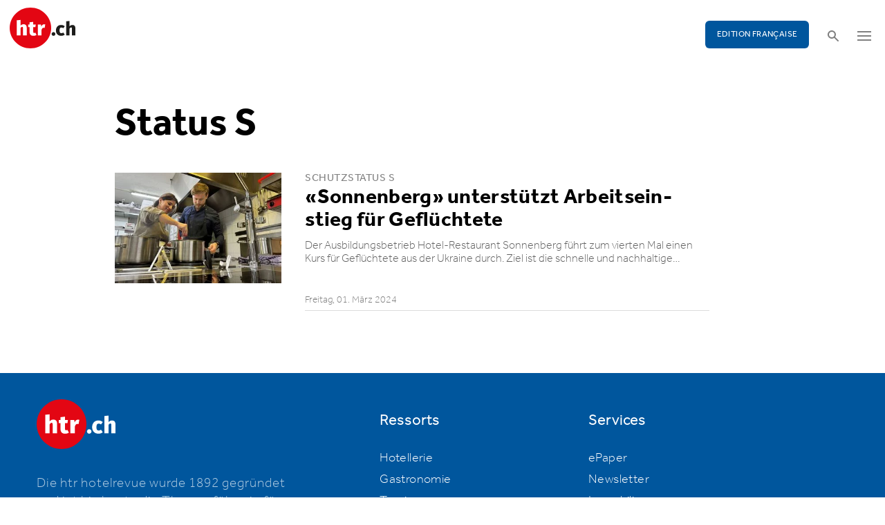

--- FILE ---
content_type: text/css; charset=utf-8
request_url: https://www.htr.ch/fileadmin/shared/_css/jquery.flipster.css?1741758597
body_size: 1622
content:
/*! jQuery.Flipster, v1.1.5 (built 2020-10-17) */
.flipster{display:block;overflow-x:hidden;overflow-y:visible;position:relative}.flipster:focus{outline:none}.flipster__container,.flipster__item{margin:0;padding:0;list-style-type:none;position:relative}.flipster__container{display:block;white-space:nowrap;word-spacing:-0.25em;-webkit-transform-origin:50% 50%;-ms-transform-origin:50% 50%;transform-origin:50% 50%;-webkit-backface-visibility:hidden;backface-visibility:hidden}.flipster__item{display:inline-block;white-space:normal;word-spacing:normal;vertical-align:bottom}.flipster--click .flipster__item--past,.flipster--click .flipster__item--future{cursor:pointer}.flipster__item img{max-width:100%}.flipster__button{position:absolute;top:50%;display:block;-webkit-appearance:none;-moz-appearance:none;appearance:none;background:none;border:none;padding:0;z-index:999;cursor:pointer;font-size:15px;opacity:.5;-webkit-transition:opacity 500ms ease;-o-transition:opacity 500ms ease;transition:opacity 500ms ease;margin:-1em 2em}.flipster__button svg{width:2em;stroke:currentColor;fill:transparent;stroke-width:3;stroke-linecap:round}.flipster__button:hover,.flipster__button:focus{opacity:1}.flipster__button--prev{left:0}.flipster__button--next{right:0}.flipster__nav,.flipster__nav__item{list-style-type:none;margin:0;padding:0}.flipster__nav{display:block;margin:0 0 4em;text-align:center;position:relative}.flipster__nav__item{display:inline-block;margin:0 .25em}.flipster__nav__link{display:block;color:inherit;padding:.5em 1em;position:relative;overflow:hidden;-webkit-transition:all 250ms ease-out;-o-transition:all 250ms ease-out;transition:all 250ms ease-out;-webkit-transition-timing-function:cubic-bezier(.56, .12, .12, .98);-o-transition-timing-function:cubic-bezier(.56, .12, .12, .98);transition-timing-function:cubic-bezier(.56, .12, .12, .98)}.flipster__nav__link::after{content:'';display:block;background:#232221;position:absolute;top:0;left:0;width:100%;height:100%;z-index:-1;-webkit-transform:translateY(100%) translateY(-0.25em);-ms-transform:translateY(100%) translateY(-0.25em);transform:translateY(100%) translateY(-0.25em);-webkit-transition:inherit;-o-transition:inherit;transition:inherit}.flipster__nav__item--current>.flipster__nav__link,.flipster__nav__link:hover,.flipster__nav__link:focus{color:#FFF}.flipster__nav__item--current>.flipster__nav__link::after,.flipster__nav__link:hover::after,.flipster__nav__link:focus::after{-webkit-transform:translateY(0);-ms-transform:translateY(0);transform:translateY(0)}.flipster__nav__child{display:none;position:absolute;top:100%;left:0;right:0;margin-top:-1px;padding:.5em;background:#4e4441;z-index:1}.flipster__nav__child .flipster__nav__link{color:#FFF}.flipster__nav__child .flipster__nav__link::after{background:#FFF}.flipster__nav__child .flipster__nav__item--current>.flipster__nav__link,.flipster__nav__child .flipster__nav__link:hover,.flipster__nav__child .flipster__nav__link:focus{color:#232221}.flipster__nav__item--current .flipster__nav__child{display:block}.flipster--carousel .flipster__container,.flipster--carousel .flipster__item,.flipster--carousel .flipster__item__content{-webkit-transition:all 350ms ease-in-out;-o-transition:all 350ms ease-in-out;transition:all 350ms ease-in-out;-webkit-transition-timing-function:cubic-bezier(.56, .12, .12, .98);-o-transition-timing-function:cubic-bezier(.56, .12, .12, .98);transition-timing-function:cubic-bezier(.56, .12, .12, .98)}.flipster--carousel .flipster__item{-webkit-perspective:800px;perspective:800px}.flipster--carousel .flipster__item--past,.flipster--carousel .flipster__item--future{opacity:0;-webkit-transition-delay:115ms;-o-transition-delay:115ms;transition-delay:115ms}.flipster--carousel .flipster__item--past-2,.flipster--carousel .flipster__item--future-2{opacity:.6;-webkit-transition-delay:90ms;-o-transition-delay:90ms;transition-delay:90ms}.flipster--carousel .flipster__item--past-1,.flipster--carousel .flipster__item--future-1{opacity:.9;-webkit-transition-delay:60ms;-o-transition-delay:60ms;transition-delay:60ms}.flipster--carousel .flipster__item--past .flipster__item__content{-webkit-transform:translateX(100%) rotateY(-20deg) scale(.5);transform:translateX(100%) rotateY(-20deg) scale(.5)}.flipster--carousel .flipster__item--past-2 .flipster__item__content{-webkit-transform:translateX(25%) rotateY(40deg) scale(.65);transform:translateX(25%) rotateY(40deg) scale(.65)}.flipster--carousel .flipster__item--past-1 .flipster__item__content{-webkit-transform:rotateY(45deg) scale(.8);transform:rotateY(45deg) scale(.8)}.flipster--carousel .flipster__item--future .flipster__item__content{-webkit-transform:translateX(-100%) rotateY(20deg) scale(.5);transform:translateX(-100%) rotateY(20deg) scale(.5)}.flipster--carousel .flipster__item--future-2 .flipster__item__content{-webkit-transform:translateX(-25%) rotateY(-40deg) scale(.65);transform:translateX(-25%) rotateY(-40deg) scale(.65)}.flipster--carousel .flipster__item--future-1 .flipster__item__content{-webkit-transform:rotateY(-45deg) scale(.8);transform:rotateY(-45deg) scale(.8)}.flipster--carousel.no-rotate .flipster__item--past .flipster__item__content{-webkit-transform:translateX(175%) scale(.5);-ms-transform:translateX(175%) scale(.5);transform:translateX(175%) scale(.5)}.flipster--carousel.no-rotate .flipster__item--past-2 .flipster__item__content{-webkit-transform:translateX(25%) scale(.65);-ms-transform:translateX(25%) scale(.65);transform:translateX(25%) scale(.65)}.flipster--carousel.no-rotate .flipster__item--past-1 .flipster__item__content{-webkit-transform:translateX(0%) scale(.8);-ms-transform:translateX(0%) scale(.8);transform:translateX(0%) scale(.8)}.flipster--carousel.no-rotate .flipster__item--future .flipster__item__content{-webkit-transform:translateX(-175%) scale(.5);-ms-transform:translateX(-175%) scale(.5);transform:translateX(-175%) scale(.5)}.flipster--carousel.no-rotate .flipster__item--future-2 .flipster__item__content{-webkit-transform:translateX(-25%) scale(.65);-ms-transform:translateX(-25%) scale(.65);transform:translateX(-25%) scale(.65)}.flipster--carousel.no-rotate .flipster__item--future-1 .flipster__item__content{-webkit-transform:translateX(0%) scale(.8);-ms-transform:translateX(0%) scale(.8);transform:translateX(0%) scale(.8)}.flipster--carousel .flipster__item--current .flipster__item__content{-webkit-transform:translateX(0) rotateY(0deg) scale(1);transform:translateX(0) rotateY(0deg) scale(1);-webkit-transition-delay:60ms;-o-transition-delay:60ms;transition-delay:60ms}.flipster--coverflow .flipster__container,.flipster--coverflow .flipster__item,.flipster--coverflow .flipster__item__content{-webkit-transition:all 350ms ease-in-out;-o-transition:all 350ms ease-in-out;transition:all 350ms ease-in-out;-webkit-transition-timing-function:cubic-bezier(.56, .12, .12, .98);-o-transition-timing-function:cubic-bezier(.56, .12, .12, .98);transition-timing-function:cubic-bezier(.56, .12, .12, .98)}.flipster--coverflow .flipster__item{-webkit-perspective:800px;perspective:800px}.flipster--coverflow .flipster__container{padding-bottom:5%}.flipster--coverflow .flipster__item__content{-webkit-transform-origin:50% 100%;-ms-transform-origin:50% 100%;transform-origin:50% 100%;box-reflect:below 0 -webkit-gradient(linear, left bottom, left top, color-stop(.05, rgba(255,255,255,0.12)), color-stop(.2, transparent));-webkit-box-reflect:below 0 -webkit-gradient(linear, left bottom, left top, color-stop(.05, rgba(255,255,255,0.12)), color-stop(.2, transparent))}.flipster--coverflow .flipster__item__content img:only-child{display:block}.flipster--coverflow .flipster__item--past .flipster__item__content{-webkit-transform-origin:0% 50%;-ms-transform-origin:0% 50%;transform-origin:0% 50%;-webkit-transform:scale(.75) rotateY(55deg);transform:scale(.75) rotateY(55deg)}.flipster--coverflow .flipster__item--future .flipster__item__content{-webkit-transform-origin:100% 50%;-ms-transform-origin:100% 50%;transform-origin:100% 50%;-webkit-transform:scale(.75) rotateY(-55deg);transform:scale(.75) rotateY(-55deg)}.flipster--coverflow .flip-current .flipster__item__content{-webkit-transform:rotateY(0deg);transform:rotateY(0deg)}.flipster--flat .flipster__container,.flipster--flat .flipster__item,.flipster--flat .flipster__item__content{-webkit-transition:all 400ms ease-in-out;-o-transition:all 400ms ease-in-out;transition:all 400ms ease-in-out}.flipster--flat .flipster__item--past,.flipster--flat .flipster__item--future{opacity:.5}.flipster--flat .flipster__item--past .flipster__item__content{-webkit-transform:scale(.75);-ms-transform:scale(.75);transform:scale(.75)}.flipster--flat .flipster__item--future .flipster__item__content{-webkit-transform:scale(.75);-ms-transform:scale(.75);transform:scale(.75)}.flipster--wheel{overflow:hidden}.flipster--wheel .flipster__container,.flipster--wheel .flipster__item__content{-webkit-transition:all 400ms ease-in-out;-o-transition:all 400ms ease-in-out;transition:all 400ms ease-in-out;-webkit-transition-timing-function:cubic-bezier(.56, .12, .12, .98);-o-transition-timing-function:cubic-bezier(.56, .12, .12, .98);transition-timing-function:cubic-bezier(.56, .12, .12, .98)}.flipster--wheel .flipster__container{padding-bottom:20%}.flipster--wheel .flipster__item__content{-webkit-transform-origin:50% 100%;-ms-transform-origin:50% 100%;transform-origin:50% 100%}.flipster--wheel .flipster__item--past .flipster__item__content{-webkit-transform-origin:100% 100%;-ms-transform-origin:100% 100%;transform-origin:100% 100%}.flipster--wheel .flipster__item--future .flipster__item__content{-webkit-transform-origin:0% 100%;-ms-transform-origin:0% 100%;transform-origin:0% 100%}.flipster--wheel .flipster__item__content img:only-child{display:block}.flipster--wheel .flipster__item--past .flipster__item__content{opacity:0;-webkit-transform:rotateZ(-80deg) translate(-170%, 110%);-ms-transform:rotate(-80deg) translate(-170%, 110%);transform:rotateZ(-80deg) translate(-170%, 110%)}.flipster--wheel .flipster__item--future .flipster__item__content{opacity:0;-webkit-transform:rotateZ(80deg) translate(170%, 110%);-ms-transform:rotate(80deg) translate(170%, 110%);transform:rotateZ(80deg) translate(170%, 110%)}.flipster--wheel .flipster__item--past-3 .flipster__item__content{opacity:1;-webkit-transform:rotateZ(-60deg) translate(-70%, 75%);-ms-transform:rotate(-60deg) translate(-70%, 75%);transform:rotateZ(-60deg) translate(-70%, 75%)}.flipster--wheel .flipster__item--future-3 .flipster__item__content{opacity:1;-webkit-transform:rotateZ(60deg) translate(70%, 75%);-ms-transform:rotate(60deg) translate(70%, 75%);transform:rotateZ(60deg) translate(70%, 75%)}.flipster--wheel .flipster__item--past-2 .flipster__item__content{opacity:1;-webkit-transform:rotateZ(-40deg) translate(-17%, 30%);-ms-transform:rotate(-40deg) translate(-17%, 30%);transform:rotateZ(-40deg) translate(-17%, 30%)}.flipster--wheel .flipster__item--future-2 .flipster__item__content{opacity:1;-webkit-transform:rotateZ(40deg) translate(17%, 30%);-ms-transform:rotate(40deg) translate(17%, 30%);transform:rotateZ(40deg) translate(17%, 30%)}.flipster--wheel .flipster__item--past-1 .flipster__item__content{opacity:1;-webkit-transform:rotateZ(-20deg);-ms-transform:rotate(-20deg);transform:rotateZ(-20deg)}.flipster--wheel .flipster__item--future-1 .flipster__item__content{opacity:1;-webkit-transform:rotateZ(20deg);-ms-transform:rotate(20deg);transform:rotateZ(20deg)}.flipster--wheel .flip-current .flipster__item__content{-webkit-transform:rotateX(0deg);transform:rotateX(0deg)}

--- FILE ---
content_type: application/javascript; charset=utf-8
request_url: https://www.htr.ch/fileadmin/shared/_js/hyphenator.min.js
body_size: 73470
content:
/*
 *  Hyphenator 5.3.0 - client side hyphenation for webbrowsers
 *  Copyright (C) 2017  Mathias Nater, Zürich (mathiasnater at gmail dot com)
 *  https://github.com/mnater/Hyphenator
 *
 *  Released under the MIT license
 *  http://mnater.github.io/Hyphenator/LICENSE.txt
 */

var Hyphenator;Hyphenator=(function(window){"use strict";var contextWindow=window;var supportedLangs=(function(){var r={},o=function(code,file,script,prompt){r[code]={"file":file,"script":script,"prompt":prompt};};o("be","be.js",1,"Мова гэтага сайта не можа быць вызначаны аўтаматычна. Калі ласка пакажыце мову:");o("ca","ca.js",0,"");o("cs","cs.js",0,"Jazyk této internetové stránky nebyl automaticky rozpoznán. Určete prosím její jazyk:");o("cu","cu.js",1,"Ꙗ҆зы́къ сегѡ̀ са́йта не мо́жетъ ѡ҆предѣле́нъ бы́ти. Прошꙋ́ тѧ ᲂу҆каза́ти ꙗ҆зы́къ:");o("da","da.js",0,"Denne websides sprog kunne ikke bestemmes. Angiv venligst sprog:");o("bn","bn.js",4,"");o("de","de.js",0,"Die Sprache dieser Webseite konnte nicht automatisch bestimmt werden. Bitte Sprache angeben:");o("el","el-monoton.js",6,"");o("el-monoton","el-monoton.js",6,"");o("el-polyton","el-polyton.js",6,"");o("en","en-us.js",0,"The language of this website could not be determined automatically. Please indicate the main language:");o("en-gb","en-gb.js",0,"The language of this website could not be determined automatically. Please indicate the main language:");o("en-us","en-us.js",0,"The language of this website could not be determined automatically. Please indicate the main language:");o("eo","eo.js",0,"La lingvo de ĉi tiu retpaĝo ne rekoneblas aŭtomate. Bonvolu indiki ĝian ĉeflingvon:");o("es","es.js",0,"El idioma del sitio no pudo determinarse autom%E1ticamente. Por favor, indique el idioma principal:");o("et","et.js",0,"Veebilehe keele tuvastamine ebaõnnestus, palun valige kasutatud keel:");o("fi","fi.js",0,"Sivun kielt%E4 ei tunnistettu automaattisesti. M%E4%E4rit%E4 sivun p%E4%E4kieli:");o("fr","fr.js",0,"La langue de ce site n%u2019a pas pu %EAtre d%E9termin%E9e automatiquement. Veuillez indiquer une langue, s.v.p.%A0:");o("ga","ga.js",0,"Níorbh fhéidir teanga an tsuímh a fháil go huathoibríoch. Cuir isteach príomhtheanga an tsuímh:");o("grc","grc.js",6,"");o("gu","gu.js",7,"");o("hi","hi.js",5,"");o("hu","hu.js",0,"A weboldal nyelvét nem sikerült automatikusan megállapítani. Kérem adja meg a nyelvet:");o("hy","hy.js",3,"Չհաջողվեց հայտնաբերել այս կայքի լեզուն։ Խնդրում ենք նշեք հիմնական լեզուն՝");o("it","it.js",0,"Lingua del sito sconosciuta. Indicare una lingua, per favore:");o("ka","ka.js",16,"");o("kn","kn.js",8,"ಜಾಲ ತಾಣದ ಭಾಷೆಯನ್ನು ನಿರ್ಧರಿಸಲು ಸಾಧ್ಯವಾಗುತ್ತಿಲ್ಲ. ದಯವಿಟ್ಟು ಮುಖ್ಯ ಭಾಷೆಯನ್ನು ಸೂಚಿಸಿ:");o("la","la.js",0,"");o("lt","lt.js",0,"Nepavyko automatiškai nustatyti šios svetainės kalbos. Prašome įvesti kalbą:");o("lv","lv.js",0,"Šīs lapas valodu nevarēja noteikt automātiski. Lūdzu norādiet pamata valodu:");o("ml","ml.js",10,"ഈ വെ%u0D2C%u0D4D%u200Cസൈറ്റിന്റെ ഭാഷ കണ്ടുപിടിയ്ക്കാ%u0D28%u0D4D%u200D കഴിഞ്ഞില്ല. ഭാഷ ഏതാണെന്നു തിരഞ്ഞെടുക്കുക:");o("nb","nb-no.js",0,"Nettstedets språk kunne ikke finnes automatisk. Vennligst oppgi språk:");o("no","nb-no.js",0,"Nettstedets språk kunne ikke finnes automatisk. Vennligst oppgi språk:");o("nb-no","nb-no.js",0,"Nettstedets språk kunne ikke finnes automatisk. Vennligst oppgi språk:");o("nl","nl.js",0,"De taal van deze website kan niet automatisch worden bepaald. Geef de hoofdtaal op:");o("or","or.js",11,"");o("pa","pa.js",13,"");o("pl","pl.js",0,"Języka tej strony nie można ustalić automatycznie. Proszę wskazać język:");o("pt","pt.js",0,"A língua deste site não pôde ser determinada automaticamente. Por favor indique a língua principal:");o("ru","ru.js",1,"Язык этого сайта не может быть определен автоматически. Пожалуйста укажите язык:");o("sk","sk.js",0,"");o("sl","sl.js",0,"Jezika te spletne strani ni bilo mogoče samodejno določiti. Prosim navedite jezik:");o("sr-cyrl","sr-cyrl.js",1,"Језик овог сајта није детектован аутоматски. Молим вас наведите језик:");o("sr-latn","sr-latn.js",0,"Jezika te spletne strani ni bilo mogoče samodejno določiti. Prosim navedite jezik:");o("sv","sv.js",0,"Spr%E5ket p%E5 den h%E4r webbplatsen kunde inte avg%F6ras automatiskt. V%E4nligen ange:");o("ta","ta.js",14,"");o("te","te.js",15,"");o("tr","tr.js",0,"Bu web sitesinin dili otomatik olarak tespit edilememiştir. Lütfen dökümanın dilini seçiniz%A0:");o("uk","uk.js",1,"Мова цього веб-сайту не може бути визначена автоматично. Будь ласка, вкажіть головну мову:");o("ro","ro.js",0,"Limba acestui sit nu a putut fi determinată automat. Alege limba principală:");return r;}());var locality=(function getLocality(){var r={isBookmarklet:false,basePath:"//mnater.github.io/Hyphenator/",isLocal:false};var fullPath;function getBasePath(path){if(!path){return r.basePath;}return path.substring(0,path.lastIndexOf("/")+1);}function findCurrentScript(){var scripts=contextWindow.document.getElementsByTagName("script");var num=scripts.length-1;var currScript;var src;while(num>=0){currScript=scripts[num];if((currScript.src||currScript.hasAttribute("src"))&&currScript.src.indexOf("Hyphenator")!==-1){src=currScript.src;break;}num-=1;}return src;}if(!!document.currentScript){fullPath=document.currentScript.src;}else{fullPath=findCurrentScript();}r.basePath=getBasePath(fullPath);if(fullPath&&fullPath.indexOf("bm=true")!==-1){r.isBookmarklet=true;}if(window.location.href.indexOf(r.basePath)!==-1){r.isLocal=true;}return r;}());var basePath=locality.basePath;var isLocal=locality.isLocal;var documentLoaded=false;var persistentConfig=false;var doFrames=false;var dontHyphenate={"video":true,"audio":true,"script":true,"code":true,"pre":true,"img":true,"br":true,"samp":true,"kbd":true,"var":true,"abbr":true,"acronym":true,"sub":true,"sup":true,"button":true,"option":true,"label":true,"textarea":true,"input":true,"math":true,"svg":true,"style":true};var enableCache=true;var storageType="local";var storage;var enableReducedPatternSet=false;var enableRemoteLoading=true;var displayToggleBox=false;var onError=function(e){window.alert("Hyphenator.js says:\n\nAn Error occurred:\n"+e.message);};var onWarning=function(e){window.console.log(e.message);};function createElem(tagname,context){context=context||contextWindow;var el;if(window.document.createElementNS){el=context.document.createElementNS("http://www.w3.org/1999/xhtml",tagname);}else if(window.document.createElement){el=context.document.createElement(tagname);}return el;}function forEachKey(o,f){var k;if(Object.hasOwnProperty("keys")){Object.keys(o).forEach(f);}else{for(k in o){if(o.hasOwnProperty(k)){f(k);}}}}var css3=false;function css3_gethsupport(){var support=false,supportedBrowserLangs={},property="",checkLangSupport,createLangSupportChecker=function(prefix){var testStrings=["aabbccddeeffgghhiijjkkllmmnnooppqqrrssttuuvvwwxxyyzz","абвгдеёжзийклмнопрстуфхцчшщъыьэюя","أبتثجحخدذرزسشصضطظعغفقكلمنهوي","աբգդեզէըթժիլխծկհձղճմյնշոչպջռսվտրցւփքօֆ","ঁংঃঅআইঈউঊঋঌএঐওঔকখগঘঙচছজঝঞটঠডঢণতথদধনপফবভমযরলশষসহ়ঽািীুূৃৄেৈোৌ্ৎৗড়ঢ়য়ৠৡৢৣ","ँंःअआइईउऊऋऌएऐओऔकखगघङचछजझञटठडढणतथदधनपफबभमयरलळवशषसहऽािीुूृॄेैोौ्॒॑ॠॡॢॣ","αβγδεζηθικλμνξοπρσςτυφχψω","બહઅઆઇઈઉઊઋૠએઐઓઔાિીુૂૃૄૢૣેૈોૌકખગઘઙચછજઝઞટઠડઢણતથદધનપફસભમયરલળવશષ","ಂಃಅಆಇಈಉಊಋಌಎಏಐಒಓಔಕಖಗಘಙಚಛಜಝಞಟಠಡಢಣತಥದಧನಪಫಬಭಮಯರಱಲಳವಶಷಸಹಽಾಿೀುೂೃೄೆೇೈೊೋೌ್ೕೖೞೠೡ","ກຂຄງຈຊຍດຕຖທນບປຜຝພຟມຢຣລວສຫອຮະັາິີຶືຸູົຼເແໂໃໄ່້໊໋ໜໝ","ംഃഅആഇഈഉഊഋഌഎഏഐഒഓഔകഖഗഘങചഛജഝഞടഠഡഢണതഥദധനപഫബഭമയരറലളഴവശഷസഹാിീുൂൃെേൈൊോൌ്ൗൠൡൺൻർൽൾൿ","ଁଂଃଅଆଇଈଉଊଋଌଏଐଓଔକଖଗଘଙଚଛଜଝଞଟଠଡଢଣତଥଦଧନପଫବଭମଯରଲଳଵଶଷସହାିୀୁୂୃେୈୋୌ୍ୗୠୡ","أبتثجحخدذرزسشصضطظعغفقكلمنهوي","ਁਂਃਅਆਇਈਉਊਏਐਓਔਕਖਗਘਙਚਛਜਝਞਟਠਡਢਣਤਥਦਧਨਪਫਬਭਮਯਰਲਲ਼ਵਸ਼ਸਹਾਿੀੁੂੇੈੋੌ੍ੰੱ","ஃஅஆஇஈஉஊஎஏஐஒஓஔகஙசஜஞடணதநனபமயரறலளழவஷஸஹாிீுூெேைொோௌ்ௗ","ఁంఃఅఆఇఈఉఊఋఌఎఏఐఒఓఔకఖగఘఙచఛజఝఞటఠడఢణతథదధనపఫబభమయరఱలళవశషసహాిీుూృౄెేైొోౌ్ౕౖౠౡ","აიერთხტუფბლდნვკწსგზმქყშჩცძჭჯოღპჟჰ"],f=function(lang){var shadow,computedHeight,bdy,r=false;if(supportedBrowserLangs.hasOwnProperty(lang)){r=supportedBrowserLangs[lang];}else if(supportedLangs.hasOwnProperty(lang)){bdy=window.document.getElementsByTagName("body")[0];shadow=createElem("div",window);shadow.id="Hyphenator_LanguageChecker";shadow.style.width="5em";shadow.style.padding="0";shadow.style.border="none";shadow.style[prefix]="auto";shadow.style.hyphens="auto";shadow.style.fontSize="12px";shadow.style.lineHeight="12px";shadow.style.wordWrap="normal";shadow.style.wordBreak="normal";shadow.style.visibility="hidden";shadow.lang=lang;shadow.style["-webkit-locale"]="\""+lang+"\"";shadow.innerHTML=testStrings[supportedLangs[lang].script];bdy.appendChild(shadow);computedHeight=shadow.offsetHeight;bdy.removeChild(shadow);r=!!(computedHeight>12);supportedBrowserLangs[lang]=r;}else{r=false;}return r;};return f;},s;if(window.getComputedStyle){s=window.getComputedStyle(window.document.getElementsByTagName("body")[0],null);if(s.hyphens!==undefined){support=true;property="hyphens";checkLangSupport=createLangSupportChecker("hyphens");}else if(s["-webkit-hyphens"]!==undefined){support=true;property="-webkit-hyphens";checkLangSupport=createLangSupportChecker("-webkit-hyphens");}else if(s.MozHyphens!==undefined){support=true;property="-moz-hyphens";checkLangSupport=createLangSupportChecker("MozHyphens");}else if(s["-ms-hyphens"]!==undefined){support=true;property="-ms-hyphens";checkLangSupport=createLangSupportChecker("-ms-hyphens");}}return{support:support,property:property,supportedBrowserLangs:supportedBrowserLangs,checkLangSupport:checkLangSupport};}var css3_h9n;var hyphenateClass="hyphenate";var urlHyphenateClass="urlhyphenate";var classPrefix="Hyphenator"+Math.round(Math.random()*1000);var hideClass=classPrefix+"hide";var hideClassRegExp=new RegExp("\\s?\\b"+hideClass+"\\b","g");var unhideClass=classPrefix+"unhide";var unhideClassRegExp=new RegExp("\\s?\\b"+unhideClass+"\\b","g");var css3hyphenateClass=classPrefix+"css3hyphenate";var css3hyphenateClassHandle;var dontHyphenateClass="donthyphenate";var min=6;var leftmin=0;var rightmin=0;var compound="auto";var orphanControl=1;var isBookmarklet=locality.isBookmarklet;var mainLanguage=null;var defaultLanguage="";var elements=(function(){var makeElement=function(element){return{element:element,hyphenated:false,treated:false};},makeElementCollection=function(){var counters=[0,0],list={},add=function(el,lang){var elo=makeElement(el);if(!list.hasOwnProperty(lang)){list[lang]=[];}list[lang].push(elo);counters[0]+=1;return elo;},each=function(fn){forEachKey(list,function(k){if(fn.length===2){fn(k,list[k]);}else{fn(list[k]);}});};return{counters:counters,list:list,add:add,each:each};};return makeElementCollection();}());var exceptions={};var docLanguages={};var url="(?:\\w*:\/\/)?(?:(?:\\w*:)?(?:\\w*)@)?(?:(?:(?:[\\d]{1,3}\\.){3}(?:[\\d]{1,3}))|(?:(?:www\\.|[a-zA-Z]\\.)?[a-zA-Z0-9\\-]+(?:\\.[a-z]{2,})+))(?::\\d*)?(?:\/[\\w#!:\\.?\\+=&%@!\\-]*)*";var mail="[\\w-\\.]+@[\\w\\.]+";var zeroWidthSpace=(function(){var zws,ua=window.navigator.userAgent.toLowerCase();zws=String.fromCharCode(8203);if(ua.indexOf("msie 6")!==-1){zws="";}if(ua.indexOf("opera")!==-1&&ua.indexOf("version/10.00")!==-1){zws="";}return zws;}());var onBeforeWordHyphenation=function(word){return word;};var onAfterWordHyphenation=function(word){return word;};var onHyphenationDone=function(context){return context;};var selectorFunction=false;function flattenNodeList(nl){var parentElements=[],i=1,j=0,isParent=true;parentElements.push(nl[0]);while(i<nl.length){while(j<parentElements.length){if(parentElements[j].contains(nl[i])){isParent=false;break;}j+=1;}if(isParent){parentElements.push(nl[i]);}isParent=true;i+=1;}return parentElements;}function mySelectorFunction(hyphenateClass){var tmp,el=[],i=0;if(window.document.getElementsByClassName){el=contextWindow.document.getElementsByClassName(hyphenateClass);}else if(window.document.querySelectorAll){el=contextWindow.document.querySelectorAll("."+hyphenateClass);}else{tmp=contextWindow.document.getElementsByTagName("*");while(i<tmp.length){if(tmp[i].className.indexOf(hyphenateClass)!==-1&&tmp[i].className.indexOf(dontHyphenateClass)===-1){el.push(tmp[i]);}i+=1;}}return el;}function selectElements(){var elems;if(selectorFunction){elems=selectorFunction();}else{elems=mySelectorFunction(hyphenateClass);}if(elems.length!==0){elems=flattenNodeList(elems);}return elems;}var intermediateState="hidden";var unhide="wait";var CSSEditors=[];function makeCSSEdit(w){w=w||window;var doc=w.document,sheet=(function(){var i=0,l=doc.styleSheets.length,s,element,r=false;while(i<l){s=doc.styleSheets[i];try{if(!!s.cssRules){r=s;break;}}catch(ignore){}i+=1;}if(r===false){element=doc.createElement("style");element.type="text/css";doc.getElementsByTagName("head")[0].appendChild(element);r=doc.styleSheets[doc.styleSheets.length-1];}return r;}()),changes=[],findRule=function(sel){var s,rule,sheets=w.document.styleSheets,rules,i=0,j=0,r=false;while(i<sheets.length){s=sheets[i];try{if(!!s.cssRules){rules=s.cssRules;}else if(!!s.rules){rules=s.rules;}}catch(ignore){}if(!!rules&&!!rules.length){while(j<rules.length){rule=rules[j];if(rule.selectorText===sel){r={index:j,rule:rule};}j+=1;}}i+=1;}return r;},addRule=function(sel,rulesStr){var i,r;if(!!sheet.insertRule){if(!!sheet.cssRules){i=sheet.cssRules.length;}else{i=0;}r=sheet.insertRule(sel+"{"+rulesStr+"}",i);}else if(!!sheet.addRule){if(!!sheet.rules){i=sheet.rules.length;}else{i=0;}sheet.addRule(sel,rulesStr,i);r=i;}return r;},removeRule=function(sheet,index){if(sheet.deleteRule){sheet.deleteRule(index);}else{sheet.removeRule(index);}};return{setRule:function(sel,rulesString){var i,existingRule,cssText;existingRule=findRule(sel);if(!!existingRule){if(!!existingRule.rule.cssText){cssText=existingRule.rule.cssText;}else{cssText=existingRule.rule.style.cssText.toLowerCase();}if(cssText!==sel+" { "+rulesString+" }"){if(cssText.indexOf(rulesString)!==-1){existingRule.rule.style.visibility="";}i=addRule(sel,rulesString);changes.push({sheet:sheet,index:i});}}else{i=addRule(sel,rulesString);changes.push({sheet:sheet,index:i});}},clearChanges:function(){var change=changes.pop();while(!!change){removeRule(change.sheet,change.index);change=changes.pop();}}};}var hyphen=String.fromCharCode(173);var urlhyphen=zeroWidthSpace;function hyphenateURL(url){var tmp=url.replace(/([:\/.?#&\-_,;!@]+)/gi,"$&"+urlhyphen),parts=tmp.split(urlhyphen),i=0;while(i<parts.length){if(parts[i].length>(2*min)){parts[i]=parts[i].replace(/(\w{3})(\w)/gi,"$1"+urlhyphen+"$2");}i+=1;}if(parts[parts.length-1]===""){parts.pop();}return parts.join(urlhyphen);}var safeCopy=true;var zeroTimeOut=(function(){if(window.postMessage&&window.addEventListener){return(function(){var timeouts=[],msg="Hyphenator_zeroTimeOut_message",setZeroTimeOut=function(fn){timeouts.push(fn);window.postMessage(msg,"*");},handleMessage=function(event){if(event.source===window&&event.data===msg){event.stopPropagation();if(timeouts.length>0){timeouts.shift()();}}};window.addEventListener("message",handleMessage,true);return setZeroTimeOut;}());}return function(fn){window.setTimeout(fn,0);};}());var hyphRunFor={};function removeHyphenationFromElement(el){var h,u,i=0,n;if(".\\+*?[^]$(){}=!<>|:-".indexOf(hyphen)!==-1){h="\\"+hyphen;}else{h=hyphen;}if(".\\+*?[^]$(){}=!<>|:-".indexOf(urlhyphen)!==-1){u="\\"+urlhyphen;}else{u=urlhyphen;}n=el.childNodes[i];while(!!n){if(n.nodeType===3){n.data=n.data.replace(new RegExp(h,"g"),"");n.data=n.data.replace(new RegExp(u,"g"),"");}else if(n.nodeType===1){removeHyphenationFromElement(n);}i+=1;n=el.childNodes[i];}}var copy=(function(){var factory=function(){var registeredElements=[];var oncopyHandler=function(e){e=e||window.event;var shadow,selection,range,rangeShadow,restore,target=e.target||e.srcElement,currDoc=target.ownerDocument,bdy=currDoc.getElementsByTagName("body")[0],targetWindow=currDoc.defaultView||currDoc.parentWindow;if(target.tagName&&dontHyphenate[target.tagName.toLowerCase()]){return;}shadow=currDoc.createElement("div");shadow.style.color=window.getComputedStyle?targetWindow.getComputedStyle(bdy,null).backgroundColor:"#FFFFFF";shadow.style.fontSize="0px";bdy.appendChild(shadow);if(!!window.getSelection){selection=targetWindow.getSelection();range=selection.getRangeAt(0);shadow.appendChild(range.cloneContents());removeHyphenationFromElement(shadow);selection.selectAllChildren(shadow);restore=function(){shadow.parentNode.removeChild(shadow);selection.removeAllRanges();selection.addRange(range);};}else{selection=targetWindow.document.selection;range=selection.createRange();shadow.innerHTML=range.htmlText;removeHyphenationFromElement(shadow);rangeShadow=bdy.createTextRange();rangeShadow.moveToElementText(shadow);rangeShadow.select();restore=function(){shadow.parentNode.removeChild(shadow);if(range.text!==""){range.select();}};}zeroTimeOut(restore);};var removeOnCopy=function(){var i=registeredElements.length-1;while(i>=0){if(window.removeEventListener){registeredElements[i].removeEventListener("copy",oncopyHandler,true);}else{registeredElements[i].detachEvent("oncopy",oncopyHandler);}i-=1;}};var reactivateOnCopy=function(){var i=registeredElements.length-1;while(i>=0){if(window.addEventListener){registeredElements[i].addEventListener("copy",oncopyHandler,true);}else{registeredElements[i].attachEvent("oncopy",oncopyHandler);}i-=1;}};var registerOnCopy=function(el){registeredElements.push(el);if(window.addEventListener){el.addEventListener("copy",oncopyHandler,true);}else{el.attachEvent("oncopy",oncopyHandler);}};return{oncopyHandler:oncopyHandler,removeOnCopy:removeOnCopy,registerOnCopy:registerOnCopy,reactivateOnCopy:reactivateOnCopy};};return(safeCopy?factory():false);}());function runWhenLoaded(w,f){var toplevel,add=window.document.addEventListener?"addEventListener":"attachEvent",rem=window.document.addEventListener?"removeEventListener":"detachEvent",pre=window.document.addEventListener?"":"on";function init(context){if(hyphRunFor[context.location.href]){onWarning(new Error("Warning: multiple execution of Hyphenator.run() – This may slow down the script!"));}contextWindow=context||window;f();hyphRunFor[contextWindow.location.href]=true;}function doScrollCheck(){try{w.document.documentElement.doScroll("left");}catch(ignore){window.setTimeout(doScrollCheck,1);return;}if(!hyphRunFor[w.location.href]){documentLoaded=true;init(w);}}function doOnEvent(e){var i=0,fl,haveAccess;if(!!e&&e.type==="readystatechange"&&w.document.readyState!=="interactive"&&w.document.readyState!=="complete"){return;}w.document[rem](pre+"DOMContentLoaded",doOnEvent,false);w.document[rem](pre+"readystatechange",doOnEvent,false);fl=w.frames.length;if(fl===0||!doFrames){w[rem](pre+"load",doOnEvent,false);documentLoaded=true;init(w);}else if(doFrames&&fl>0){if(!!e&&e.type==="load"){w[rem](pre+"load",doOnEvent,false);while(i<fl){haveAccess=undefined;try{haveAccess=w.frames[i].document.toString();}catch(ignore){haveAccess=undefined;}if(!!haveAccess){runWhenLoaded(w.frames[i],f);}i+=1;}init(w);}}}if(documentLoaded||w.document.readyState==="complete"){documentLoaded=true;doOnEvent({type:"load"});}else{w.document[add](pre+"DOMContentLoaded",doOnEvent,false);w.document[add](pre+"readystatechange",doOnEvent,false);w[add](pre+"load",doOnEvent,false);toplevel=false;try{toplevel=!window.frameElement;}catch(ignore){}if(toplevel&&w.document.documentElement.doScroll){doScrollCheck();}}}function getLang(el,fallback){try{return!!el.getAttribute("lang")?el.getAttribute("lang").toLowerCase():!!el.getAttribute("xml:lang")?el.getAttribute("xml:lang").toLowerCase():el.tagName.toLowerCase()!=="html"?getLang(el.parentNode,fallback):fallback?mainLanguage:null;}catch(ignore){return fallback?mainLanguage:null;}}function autoSetMainLanguage(w){w=w||contextWindow;var el=w.document.getElementsByTagName("html")[0],m=w.document.getElementsByTagName("meta"),i=0,getLangFromUser=function(){var text="";var ul="";var languageHint=(function(){var r="";forEachKey(supportedLangs,function(k){r+=k+", ";});r=r.substring(0,r.length-2);return r;}());ul=window.navigator.language||window.navigator.userLanguage;ul=ul.substring(0,2);if(!!supportedLangs[ul]&&supportedLangs[ul].prompt!==""){text=supportedLangs[ul].prompt;}else{text=supportedLangs.en.prompt;}text+=" (ISO 639-1)\n\n"+languageHint;return window.prompt(window.unescape(text),ul).toLowerCase();};mainLanguage=getLang(el,false);if(!mainLanguage){while(i<m.length){if(!!m[i].getAttribute("http-equiv")&&(m[i].getAttribute("http-equiv").toLowerCase()==="content-language")){mainLanguage=m[i].getAttribute("content").toLowerCase();}if(!!m[i].getAttribute("name")&&(m[i].getAttribute("name").toLowerCase()==="dc.language")){mainLanguage=m[i].getAttribute("content").toLowerCase();}if(!!m[i].getAttribute("name")&&(m[i].getAttribute("name").toLowerCase()==="language")){mainLanguage=m[i].getAttribute("content").toLowerCase();}i+=1;}}if(!mainLanguage&&doFrames&&(!!contextWindow.frameElement)){autoSetMainLanguage(window.parent);}if(!mainLanguage&&defaultLanguage!==""){mainLanguage=defaultLanguage;}if(!mainLanguage){mainLanguage=getLangFromUser();}el.lang=mainLanguage;}function gatherDocumentInfos(){var elToProcess,urlhyphenEls,tmp,i=0;function process(el,pLang,isChild){var n,j=0,hyphenate=true,eLang,useCSS3=function(){css3hyphenateClassHandle=makeCSSEdit(contextWindow);css3hyphenateClassHandle.setRule("."+css3hyphenateClass,css3_h9n.property+": auto;");css3hyphenateClassHandle.setRule("."+dontHyphenateClass,css3_h9n.property+": manual;");if((eLang!==pLang)&&css3_h9n.property.indexOf("webkit")!==-1){css3hyphenateClassHandle.setRule("."+css3hyphenateClass,"-webkit-locale : "+eLang+";");}el.className=el.className+" "+css3hyphenateClass;},useHyphenator=function(){if(isBookmarklet&&eLang!==mainLanguage){return;}if(supportedLangs.hasOwnProperty(eLang)){docLanguages[eLang]=true;}else{if(supportedLangs.hasOwnProperty(eLang.split("-")[0])){eLang=eLang.split("-")[0];docLanguages[eLang]=true;}else if(!isBookmarklet){hyphenate=false;onError(new Error("Language \""+eLang+"\" is not yet supported."));}}if(hyphenate){if(intermediateState==="hidden"){el.className=el.className+" "+hideClass;}elements.add(el,eLang);}};isChild=isChild||false;if(el.lang&&typeof el.lang==="string"){eLang=el.lang.toLowerCase();}else if(!!pLang&&pLang!==""){eLang=pLang.toLowerCase();}else{eLang=getLang(el,true);}if(!isChild){if(css3&&css3_h9n.support&&!!css3_h9n.checkLangSupport(eLang)){useCSS3();}else{if(safeCopy){copy.registerOnCopy(el);}useHyphenator();}}else{if(eLang!==pLang){if(css3&&css3_h9n.support&&!!css3_h9n.checkLangSupport(eLang)){useCSS3();}else{useHyphenator();}}else{if(!css3||!css3_h9n.support||!css3_h9n.checkLangSupport(eLang)){useHyphenator();}}}n=el.childNodes[j];while(!!n){if(n.nodeType===1&&!dontHyphenate[n.nodeName.toLowerCase()]&&n.className.indexOf(dontHyphenateClass)===-1&&n.className.indexOf(urlHyphenateClass)===-1&&!elToProcess[n]){process(n,eLang,true);}j+=1;n=el.childNodes[j];}}function processUrlStyled(el){var n,j=0;n=el.childNodes[j];while(!!n){if(n.nodeType===1&&!dontHyphenate[n.nodeName.toLowerCase()]&&n.className.indexOf(dontHyphenateClass)===-1&&n.className.indexOf(hyphenateClass)===-1&&!urlhyphenEls[n]){processUrlStyled(n);}else if(n.nodeType===3){if(safeCopy){copy.registerOnCopy(n.parentNode);}elements.add(n.parentNode,"urlstyled");}j+=1;n=el.childNodes[j];}}if(css3){css3_h9n=css3_gethsupport();}if(isBookmarklet){elToProcess=contextWindow.document.getElementsByTagName("body")[0];process(elToProcess,mainLanguage,false);}else{if(!css3&&intermediateState==="hidden"){CSSEditors.push(makeCSSEdit(contextWindow));CSSEditors[CSSEditors.length-1].setRule("."+hyphenateClass,"visibility: hidden;");CSSEditors[CSSEditors.length-1].setRule("."+hideClass,"visibility: hidden;");CSSEditors[CSSEditors.length-1].setRule("."+unhideClass,"visibility: visible;");}elToProcess=selectElements();tmp=elToProcess[i];while(!!tmp){process(tmp,"",false);i+=1;tmp=elToProcess[i];}urlhyphenEls=mySelectorFunction(urlHyphenateClass);i=0;tmp=urlhyphenEls[i];while(!!tmp){processUrlStyled(tmp);i+=1;tmp=urlhyphenEls[i];}}if(elements.counters[0]===0){i=0;while(i<CSSEditors.length){CSSEditors[i].clearChanges();i+=1;}onHyphenationDone(contextWindow.location.href);}}function makeCharMap(){var int2code=[],code2int={},add=function(newValue){if(!code2int[newValue]){int2code.push(newValue);code2int[newValue]=int2code.length-1;}};return{int2code:int2code,code2int:code2int,add:add};}function makeValueStore(len){var indexes=(function(){var arr;if(Object.prototype.hasOwnProperty.call(window,"Uint32Array")){arr=new window.Uint32Array(3);arr[0]=1;arr[1]=1;arr[2]=1;}else{arr=[1,1,1];}return arr;}()),keys=(function(){var i,r;if(Object.prototype.hasOwnProperty.call(window,"Uint8Array")){return new window.Uint8Array(len);}r=[];r.length=len;i=r.length-1;while(i>=0){r[i]=0;i-=1;}return r;}()),add=function(p){keys[indexes[1]]=p;indexes[2]=indexes[1];indexes[1]+=1;},add0=function(){indexes[1]+=1;},finalize=function(){var start=indexes[0];keys[indexes[2]+1]=255;indexes[0]=indexes[2]+2;indexes[1]=indexes[0];return start;};return{keys:keys,add:add,add0:add0,finalize:finalize};}function convertPatternsToArray(lo){var trieNextEmptyRow=0,i,charMapc2i,valueStore,indexedTrie,trieRowLength,extract=function(patternSizeInt,patterns){var charPos=0,charCode=0,mappedCharCode=0,rowStart=0,nextRowStart=0,prevWasDigit=false;while(charPos<patterns.length){charCode=patterns.charCodeAt(charPos);if((charPos+1)%patternSizeInt!==0){if(charCode<=57&&charCode>=49){valueStore.add(charCode-48);prevWasDigit=true;}else{if(!prevWasDigit){valueStore.add0();}prevWasDigit=false;if(nextRowStart===-1){nextRowStart=trieNextEmptyRow+trieRowLength;trieNextEmptyRow=nextRowStart;indexedTrie[rowStart+mappedCharCode*2]=nextRowStart;}mappedCharCode=charMapc2i[charCode];rowStart=nextRowStart;nextRowStart=indexedTrie[rowStart+mappedCharCode*2];if(nextRowStart===0){indexedTrie[rowStart+mappedCharCode*2]=-1;nextRowStart=-1;}}}else{if(charCode<=57&&charCode>=49){valueStore.add(charCode-48);indexedTrie[rowStart+mappedCharCode*2+1]=valueStore.finalize();}else{if(!prevWasDigit){valueStore.add0();}valueStore.add0();if(nextRowStart===-1){nextRowStart=trieNextEmptyRow+trieRowLength;trieNextEmptyRow=nextRowStart;indexedTrie[rowStart+mappedCharCode*2]=nextRowStart;}mappedCharCode=charMapc2i[charCode];rowStart=nextRowStart;if(indexedTrie[rowStart+mappedCharCode*2]===0){indexedTrie[rowStart+mappedCharCode*2]=-1;}indexedTrie[rowStart+mappedCharCode*2+1]=valueStore.finalize();}rowStart=0;nextRowStart=0;prevWasDigit=false;}charPos+=1;}};lo.charMap=makeCharMap();i=0;while(i<lo.patternChars.length){lo.charMap.add(lo.patternChars.charCodeAt(i));i+=1;}charMapc2i=lo.charMap.code2int;valueStore=makeValueStore(lo.valueStoreLength);lo.valueStore=valueStore;if(Object.prototype.hasOwnProperty.call(window,"Int32Array")){lo.indexedTrie=new window.Int32Array(lo.patternArrayLength*2);}else{lo.indexedTrie=[];lo.indexedTrie.length=lo.patternArrayLength*2;i=lo.indexedTrie.length-1;while(i>=0){lo.indexedTrie[i]=0;i-=1;}}indexedTrie=lo.indexedTrie;trieRowLength=lo.charMap.int2code.length*2;forEachKey(lo.patterns,function(i){extract(parseInt(i,10),lo.patterns[i]);});}function recreatePattern(pattern,nodePoints){var r=[],c=pattern.split(""),i=0;while(i<=c.length){if(nodePoints[i]&&nodePoints[i]!==0){r.push(nodePoints[i]);}if(c[i]){r.push(c[i]);}i+=1;}return r.join("");}function convertExceptionsToObject(exc){var w=exc.split(", "),r={},i=0,l=w.length,key;while(i<l){key=w[i].replace(/-/g,"");if(!r.hasOwnProperty(key)){r[key]=w[i];}i+=1;}return r;}function loadPatterns(lang,cb){var location,xhr,head,script,done=false;function getXHRforIElt6(){try{xhr=new window.ActiveXObject("Msxml2.XMLHTTP");}catch(ignore){xhr=null;}}function getXHRforIElt10(){try{xhr=new window.ActiveXObject("Microsoft.XMLHTTP");}catch(ignore){getXHRforIElt6();}}if(supportedLangs.hasOwnProperty(lang)&&!Hyphenator.languages[lang]){location=basePath+"patterns/"+supportedLangs[lang].file;}else{return;}if(isLocal&&!isBookmarklet){xhr=null;try{xhr=new window.XMLHttpRequest();}catch(ignore){getXHRforIElt10();}if(xhr){xhr.open("HEAD",location,true);xhr.setRequestHeader("Cache-Control","no-cache");xhr.onreadystatechange=function(){if(xhr.readyState===2){if(xhr.status>=400){onError(new Error("Could not load\n"+location));delete docLanguages[lang];return;}xhr.abort();}};xhr.send(null);}}if(createElem){head=window.document.getElementsByTagName("head").item(0);script=createElem("script",window);script.src=location;script.type="text/javascript";script.charset="utf8";script.onreadystatechange=function(){if(!done&&(!script.readyState||script.readyState==="loaded"||script.readyState==="complete")){done=true;cb();script.onreadystatechange=null;script.onload=null;if(head&&script.parentNode){head.removeChild(script);}}};script.onload=script.onreadystatechange;head.appendChild(script);}}function createWordRegExp(lang){var lo=Hyphenator.languages[lang],wrd="";if(String.prototype.normalize){wrd="[\\w"+lo.specialChars+lo.specialChars.normalize("NFD")+hyphen+String.fromCharCode(8204)+"-]{"+min+",}(?!:\\/\\/)";}else{wrd="[\\w"+lo.specialChars+hyphen+String.fromCharCode(8204)+"-]{"+min+",}(?!:\\/\\/)";}return wrd;}function prepareLanguagesObj(lang){var lo=Hyphenator.languages[lang];if(!lo.prepared){if(enableCache){lo.cache={};}if(enableReducedPatternSet){lo.redPatSet={};}if(leftmin>lo.leftmin){lo.leftmin=leftmin;}if(rightmin>lo.rightmin){lo.rightmin=rightmin;}if(lo.hasOwnProperty("exceptions")){Hyphenator.addExceptions(lang,lo.exceptions);delete lo.exceptions;}if(exceptions.hasOwnProperty("global")){if(exceptions.hasOwnProperty(lang)){exceptions[lang]+=", "+exceptions.global;}else{exceptions[lang]=exceptions.global;}}if(exceptions.hasOwnProperty(lang)){lo.exceptions=convertExceptionsToObject(exceptions[lang]);delete exceptions[lang];}else{lo.exceptions={};}convertPatternsToArray(lo);lo.genRegExp=new RegExp("("+createWordRegExp(lang)+")|("+url+")|("+mail+")","gi");lo.prepared=true;}}function prepare(callback){var tmp1;function languagesLoaded(){forEachKey(docLanguages,function(l){if(Hyphenator.languages.hasOwnProperty(l)){delete docLanguages[l];if(!!storage){storage.setItem(l,window.JSON.stringify(Hyphenator.languages[l]));}prepareLanguagesObj(l);callback(l);}});}if(!enableRemoteLoading){forEachKey(Hyphenator.languages,function(lang){prepareLanguagesObj(lang);});callback("*");return;}callback("urlstyled");forEachKey(docLanguages,function(lang){if(!!storage&&storage.test(lang)){Hyphenator.languages[lang]=window.JSON.parse(storage.getItem(lang));prepareLanguagesObj(lang);if(exceptions.hasOwnProperty("global")){tmp1=convertExceptionsToObject(exceptions.global);forEachKey(tmp1,function(tmp2){Hyphenator.languages[lang].exceptions[tmp2]=tmp1[tmp2];});}if(exceptions.hasOwnProperty(lang)){tmp1=convertExceptionsToObject(exceptions[lang]);forEachKey(tmp1,function(tmp2){Hyphenator.languages[lang].exceptions[tmp2]=tmp1[tmp2];});delete exceptions[lang];}Hyphenator.languages[lang].genRegExp=new RegExp("("+createWordRegExp(lang)+")|("+url+")|("+mail+")","gi");if(enableCache){if(!Hyphenator.languages[lang].cache){Hyphenator.languages[lang].cache={};}}delete docLanguages[lang];callback(lang);}else{loadPatterns(lang,languagesLoaded);}});languagesLoaded();}var toggleBox=function(){var bdy,myTextNode,text=(Hyphenator.doHyphenation?"Hy-phen-a-tion":"Hyphenation"),myBox=contextWindow.document.getElementById("HyphenatorToggleBox");if(!!myBox){myBox.firstChild.data=text;}else{bdy=contextWindow.document.getElementsByTagName("body")[0];myBox=createElem("div",contextWindow);myBox.setAttribute("id","HyphenatorToggleBox");myBox.setAttribute("class",dontHyphenateClass);myTextNode=contextWindow.document.createTextNode(text);myBox.appendChild(myTextNode);myBox.onclick=Hyphenator.toggleHyphenation;myBox.style.position="absolute";myBox.style.top="0px";myBox.style.right="0px";myBox.style.zIndex="1000";myBox.style.margin="0";myBox.style.backgroundColor="#AAAAAA";myBox.style.color="#FFFFFF";myBox.style.font="6pt Arial";myBox.style.letterSpacing="0.2em";myBox.style.padding="3px";myBox.style.cursor="pointer";myBox.style.WebkitBorderBottomLeftRadius="4px";myBox.style.MozBorderRadiusBottomleft="4px";myBox.style.borderBottomLeftRadius="4px";bdy.appendChild(myBox);}};function doCharSubst(loCharSubst,w){var r=w;forEachKey(loCharSubst,function(subst){r=r.replace(new RegExp(subst,"g"),loCharSubst[subst]);});return r;}var wwAsMappedCharCodeStore=(function(){if(Object.prototype.hasOwnProperty.call(window,"Int32Array")){return new window.Int32Array(64);}return[];}());var wwhpStore=(function(){var r;if(Object.prototype.hasOwnProperty.call(window,"Uint8Array")){r=new window.Uint8Array(64);}else{r=[];}return r;}());function hyphenateCompound(lo,lang,word){var hw,parts,i=0;switch(compound){case"auto":parts=word.split("-");while(i<parts.length){if(parts[i].length>=min){parts[i]=hyphenateWord(lo,lang,parts[i]);}i+=1;}hw=parts.join("-");break;case"all":parts=word.split("-");while(i<parts.length){if(parts[i].length>=min){parts[i]=hyphenateWord(lo,lang,parts[i]);}i+=1;}hw=parts.join("-"+zeroWidthSpace);break;case"hyphen":hw=word.replace("-","-"+zeroWidthSpace);break;default:onError(new Error("Hyphenator.settings: compound setting \""+compound+"\" not known."));}return hw;}function hyphenateWord(lo,lang,word){var pattern="",ww,wwlen,wwhp=wwhpStore,pstart=0,plen,hp,hpc,wordLength=word.length,hw="",charMap=lo.charMap.code2int,charCode,mappedCharCode,row=0,link=0,value=0,values,indexedTrie=lo.indexedTrie,valueStore=lo.valueStore.keys,wwAsMappedCharCode=wwAsMappedCharCodeStore;word=onBeforeWordHyphenation(word,lang);if(word===""){hw="";}else if(enableCache&&lo.cache&&lo.cache.hasOwnProperty(word)){hw=lo.cache[word];}else if(word.indexOf(hyphen)!==-1){hw=word;}else if(lo.exceptions.hasOwnProperty(word)){hw=lo.exceptions[word].replace(/-/g,hyphen);}else if(word.indexOf("-")!==-1){hw=hyphenateCompound(lo,lang,word);}else{ww=word.toLowerCase();if(String.prototype.normalize){ww=ww.normalize("NFC");}if(lo.hasOwnProperty("charSubstitution")){ww=doCharSubst(lo.charSubstitution,ww);}if(word.indexOf("'")!==-1){ww=ww.replace(/'/g,"’");}ww="_"+ww+"_";wwlen=ww.length;while(pstart<wwlen){wwhp[pstart]=0;charCode=ww.charCodeAt(pstart);wwAsMappedCharCode[pstart]=charMap.hasOwnProperty(charCode)?charMap[charCode]:-1;pstart+=1;}pstart=0;while(pstart<wwlen){row=0;pattern="";plen=pstart;while(plen<wwlen){mappedCharCode=wwAsMappedCharCode[plen];if(mappedCharCode===-1){break;}if(enableReducedPatternSet){pattern+=ww.charAt(plen);}link=indexedTrie[row+mappedCharCode*2];value=indexedTrie[row+mappedCharCode*2+1];if(value>0){hpc=0;hp=valueStore[value+hpc];while(hp!==255){if(hp>wwhp[pstart+hpc]){wwhp[pstart+hpc]=hp;}hpc+=1;hp=valueStore[value+hpc];}if(enableReducedPatternSet){if(!lo.redPatSet){lo.redPatSet={};}if(valueStore.subarray){values=valueStore.subarray(value,value+hpc);}else{values=valueStore.slice(value,value+hpc);}lo.redPatSet[pattern]=recreatePattern(pattern,values);}}if(link>0){row=link;}else{break;}plen+=1;}pstart+=1;}hp=0;while(hp<wordLength){if(hp>=lo.leftmin&&hp<=(wordLength-lo.rightmin)&&(wwhp[hp+1]%2)!==0){hw+=hyphen+word.charAt(hp);}else{hw+=word.charAt(hp);}hp+=1;}}hw=onAfterWordHyphenation(hw,lang);if(enableCache){lo.cache[word]=hw;}return hw;}function checkIfAllDone(){var allDone=true,i=0,doclist={};elements.each(function(ellist){var j=0,l=ellist.length;while(j<l){allDone=allDone&&ellist[j].hyphenated;if(!doclist.hasOwnProperty(ellist[j].element.baseURI)){doclist[ellist[j].element.ownerDocument.location.href]=true;}doclist[ellist[j].element.ownerDocument.location.href]=doclist[ellist[j].element.ownerDocument.location.href]&&ellist[j].hyphenated;j+=1;}});if(allDone){if(intermediateState==="hidden"&&unhide==="progressive"){elements.each(function(ellist){var j=0,l=ellist.length,el;while(j<l){el=ellist[j].element;el.className=el.className.replace(unhideClassRegExp,"");if(el.className===""){el.removeAttribute("class");}j+=1;}});}while(i<CSSEditors.length){CSSEditors[i].clearChanges();i+=1;}forEachKey(doclist,function(doc){onHyphenationDone(doc);});if(!!storage&&storage.deferred.length>0){i=0;while(i<storage.deferred.length){storage.deferred[i].call();i+=1;}storage.deferred=[];}}}function controlOrphans(ignore,leadingWhiteSpace,lastWord,trailingWhiteSpace){var h=hyphen;if(".\\+*?[^]$(){}=!<>|:-".indexOf(hyphen)!==-1){h="\\"+hyphen;}else{h=hyphen;}if(orphanControl===3&&leadingWhiteSpace===" "){leadingWhiteSpace=String.fromCharCode(160);}return leadingWhiteSpace+lastWord.replace(new RegExp(h+"|"+zeroWidthSpace,"g"),"")+trailingWhiteSpace;}function hyphenateElement(lang,elo){var el=elo.element,hyphenate,n,i,lo;if(lang==="urlstyled"&&Hyphenator.doHyphenation){i=0;n=el.childNodes[i];while(!!n){if(n.nodeType===3&&(/\S/).test(n.data)){n.data=hyphenateURL(n.data);}i+=1;n=el.childNodes[i];}}else if(Hyphenator.languages.hasOwnProperty(lang)&&Hyphenator.doHyphenation){lo=Hyphenator.languages[lang];hyphenate=function(match,word,url,mail){var r;if(!!url||!!mail){r=hyphenateURL(match);}else{r=hyphenateWord(lo,lang,word);}return r;};i=0;n=el.childNodes[i];while(!!n){if(n.nodeType===3&&(/\S/).test(n.data)&&n.data.length>=min){n.data=n.data.replace(lo.genRegExp,hyphenate);if(orphanControl!==1){n.data=n.data.replace(/(\u0020*)(\S+)(\s*)$/,controlOrphans);}}i+=1;n=el.childNodes[i];}}if(intermediateState==="hidden"&&unhide==="wait"){el.className=el.className.replace(hideClassRegExp,"");if(el.className===""){el.removeAttribute("class");}}if(intermediateState==="hidden"&&unhide==="progressive"){el.className=el.className.replace(hideClassRegExp," "+unhideClass);}elo.hyphenated=true;elements.counters[1]+=1;if(elements.counters[0]<=elements.counters[1]){checkIfAllDone();}}function hyphenateLanguageElements(lang){var i=0,l;if(lang==="*"){elements.each(function(lang,ellist){var j=0,le=ellist.length;while(j<le){hyphenateElement(lang,ellist[j]);j+=1;}});}else{if(elements.list.hasOwnProperty(lang)){l=elements.list[lang].length;while(i<l){hyphenateElement(lang,elements.list[lang][i]);i+=1;}}}}function removeHyphenationFromDocument(){elements.each(function(ellist){var i=0,l=ellist.length;while(i<l){removeHyphenationFromElement(ellist[i].element);ellist[i].hyphenated=false;i+=1;}});}function createStorage(){var s;function makeStorage(s){var store=s,prefix="Hyphenator_"+Hyphenator.version+"_",deferred=[],test=function(name){var val=store.getItem(prefix+name);return!!val;},getItem=function(name){return store.getItem(prefix+name);},setItem=function(name,value){try{store.setItem(prefix+name,value);}catch(e){onError(e);}};return{deferred:deferred,test:test,getItem:getItem,setItem:setItem};}try{if(storageType!=="none"&&window.JSON!==undefined&&window.localStorage!==undefined&&window.sessionStorage!==undefined&&window.JSON.stringify!==undefined&&window.JSON.parse!==undefined){switch(storageType){case"session":s=window.sessionStorage;break;case"local":s=window.localStorage;break;default:s=undefined;}s.setItem("storageTest","1");s.removeItem("storageTest");}}catch(ignore){s=undefined;}if(s){storage=makeStorage(s);}else{storage=undefined;}}function storeConfiguration(){if(!storage){return;}var settings={"STORED":true,"classname":hyphenateClass,"urlclassname":urlHyphenateClass,"donthyphenateclassname":dontHyphenateClass,"minwordlength":min,"hyphenchar":hyphen,"urlhyphenchar":urlhyphen,"togglebox":toggleBox,"displaytogglebox":displayToggleBox,"remoteloading":enableRemoteLoading,"enablecache":enableCache,"enablereducedpatternset":enableReducedPatternSet,"onhyphenationdonecallback":onHyphenationDone,"onerrorhandler":onError,"onwarninghandler":onWarning,"intermediatestate":intermediateState,"selectorfunction":selectorFunction||mySelectorFunction,"safecopy":safeCopy,"doframes":doFrames,"storagetype":storageType,"orphancontrol":orphanControl,"dohyphenation":Hyphenator.doHyphenation,"persistentconfig":persistentConfig,"defaultlanguage":defaultLanguage,"useCSS3hyphenation":css3,"unhide":unhide,"onbeforewordhyphenation":onBeforeWordHyphenation,"onafterwordhyphenation":onAfterWordHyphenation,"leftmin":leftmin,"rightmin":rightmin,"compound":compound};storage.setItem("config",window.JSON.stringify(settings));}function restoreConfiguration(){var settings;if(storage.test("config")){settings=window.JSON.parse(storage.getItem("config"));Hyphenator.config(settings);}}var version='5.3.0';var doHyphenation=true;var languages={};function config(obj){var assert=function(name,type){var r,t;t=typeof obj[name];if(t===type){r=true;}else{onError(new Error("Config onError: "+name+" must be of type "+type));r=false;}return r;};if(obj.hasOwnProperty("storagetype")){if(assert("storagetype","string")){storageType=obj.storagetype;}if(!storage){createStorage();}}if(!obj.hasOwnProperty("STORED")&&storage&&obj.hasOwnProperty("persistentconfig")&&obj.persistentconfig===true){restoreConfiguration();}forEachKey(obj,function(key){switch(key){case"STORED":break;case"classname":if(assert("classname","string")){hyphenateClass=obj[key];}break;case"urlclassname":if(assert("urlclassname","string")){urlHyphenateClass=obj[key];}break;case"donthyphenateclassname":if(assert("donthyphenateclassname","string")){dontHyphenateClass=obj[key];}break;case"minwordlength":if(assert("minwordlength","number")){min=obj[key];}break;case"hyphenchar":if(assert("hyphenchar","string")){if(obj.hyphenchar==="&shy;"){obj.hyphenchar=String.fromCharCode(173);}hyphen=obj[key];}break;case"urlhyphenchar":if(obj.hasOwnProperty("urlhyphenchar")){if(assert("urlhyphenchar","string")){urlhyphen=obj[key];}}break;case"togglebox":if(assert("togglebox","function")){toggleBox=obj[key];}break;case"displaytogglebox":if(assert("displaytogglebox","boolean")){displayToggleBox=obj[key];}break;case"remoteloading":if(assert("remoteloading","boolean")){enableRemoteLoading=obj[key];}break;case"enablecache":if(assert("enablecache","boolean")){enableCache=obj[key];}break;case"enablereducedpatternset":if(assert("enablereducedpatternset","boolean")){enableReducedPatternSet=obj[key];}break;case"onhyphenationdonecallback":if(assert("onhyphenationdonecallback","function")){onHyphenationDone=obj[key];}break;case"onerrorhandler":if(assert("onerrorhandler","function")){onError=obj[key];}break;case"onwarninghandler":if(assert("onwarninghandler","function")){onWarning=obj[key];}break;case"intermediatestate":if(assert("intermediatestate","string")){intermediateState=obj[key];}break;case"selectorfunction":if(assert("selectorfunction","function")){selectorFunction=obj[key];}break;case"safecopy":if(assert("safecopy","boolean")){safeCopy=obj[key];}break;case"doframes":if(assert("doframes","boolean")){doFrames=obj[key];}break;case"storagetype":if(assert("storagetype","string")){storageType=obj[key];}break;case"orphancontrol":if(assert("orphancontrol","number")){orphanControl=obj[key];}break;case"dohyphenation":if(assert("dohyphenation","boolean")){Hyphenator.doHyphenation=obj[key];}break;case"persistentconfig":if(assert("persistentconfig","boolean")){persistentConfig=obj[key];}break;case"defaultlanguage":if(assert("defaultlanguage","string")){defaultLanguage=obj[key];}break;case"useCSS3hyphenation":if(assert("useCSS3hyphenation","boolean")){css3=obj[key];}break;case"unhide":if(assert("unhide","string")){unhide=obj[key];}break;case"onbeforewordhyphenation":if(assert("onbeforewordhyphenation","function")){onBeforeWordHyphenation=obj[key];}break;case"onafterwordhyphenation":if(assert("onafterwordhyphenation","function")){onAfterWordHyphenation=obj[key];}break;case"leftmin":if(assert("leftmin","number")){leftmin=obj[key];}break;case"rightmin":if(assert("rightmin","number")){rightmin=obj[key];}break;case"compound":if(assert("compound","string")){compound=obj[key];}break;default:onError(new Error("Hyphenator.config: property "+key+" not known."));}});if(storage&&persistentConfig){storeConfiguration();}}function run(){var process=function(){try{if(contextWindow.document.getElementsByTagName("frameset").length>0){return;}autoSetMainLanguage(undefined);gatherDocumentInfos();if(displayToggleBox){toggleBox();}prepare(hyphenateLanguageElements);}catch(e){onError(e);}};if(!storage){createStorage();}runWhenLoaded(window,process);}function addExceptions(lang,words){if(lang===""){lang="global";}if(exceptions.hasOwnProperty(lang)){exceptions[lang]+=", "+words;}else{exceptions[lang]=words;}}function hyphenate(target,lang){var turnout,n,i,lo;lo=Hyphenator.languages[lang];if(Hyphenator.languages.hasOwnProperty(lang)){if(!lo.prepared){prepareLanguagesObj(lang);}turnout=function(match,word,url,mail){var r;if(!!url||!!mail){r=hyphenateURL(match);}else{r=hyphenateWord(lo,lang,word);}return r;};if(typeof target==="object"&&!(typeof target==="string"||target.constructor===String)){i=0;n=target.childNodes[i];while(!!n){if(n.nodeType===3&&(/\S/).test(n.data)&&n.data.length>=min){n.data=n.data.replace(lo.genRegExp,turnout);}else if(n.nodeType===1){if(n.lang!==""){Hyphenator.hyphenate(n,n.lang);}else{Hyphenator.hyphenate(n,lang);}}i+=1;n=target.childNodes[i];}}else if(typeof target==="string"||target.constructor===String){return target.replace(lo.genRegExp,turnout);}}else{onError(new Error("Language \""+lang+"\" is not loaded."));}}function getRedPatternSet(lang){return Hyphenator.languages[lang].redPatSet;}function getConfigFromURI(){var loc=null,re={},jsArray=contextWindow.document.getElementsByTagName("script"),i=0,j=0,l=jsArray.length,s,gp,option;while(i<l){if(!!jsArray[i].getAttribute("src")){loc=jsArray[i].getAttribute("src");}if(loc&&(loc.indexOf("Hyphenator.js?")!==-1)){s=loc.indexOf("Hyphenator.js?");gp=loc.substring(s+14).split("&");while(j<gp.length){option=gp[j].split("=");if(option[0]!=="bm"){if(option[1]==="true"){option[1]=true;}else if(option[1]==="false"){option[1]=false;}else if(isFinite(option[1])){option[1]=parseInt(option[1],10);}if(option[0]==="togglebox"||option[0]==="onhyphenationdonecallback"||option[0]==="onerrorhandler"||option[0]==="selectorfunction"||option[0]==="onbeforewordhyphenation"||option[0]==="onafterwordhyphenation"){option[1]=new Function("",option[1]);}re[option[0]]=option[1];}j+=1;}break;}i+=1;}return re;}function toggleHyphenation(){if(Hyphenator.doHyphenation){if(!!css3hyphenateClassHandle){css3hyphenateClassHandle.setRule("."+css3hyphenateClass,css3_h9n.property+": none;");}removeHyphenationFromDocument();if(safeCopy){copy.removeOnCopy();}Hyphenator.doHyphenation=false;storeConfiguration();if(displayToggleBox){toggleBox();}}else{if(!!css3hyphenateClassHandle){css3hyphenateClassHandle.setRule("."+css3hyphenateClass,css3_h9n.property+": auto;");}Hyphenator.doHyphenation=true;hyphenateLanguageElements("*");if(safeCopy){copy.reactivateOnCopy();}storeConfiguration();if(displayToggleBox){toggleBox();}}}return{version:version,doHyphenation:doHyphenation,languages:languages,config:config,run:run,addExceptions:addExceptions,hyphenate:hyphenate,getRedPatternSet:getRedPatternSet,isBookmarklet:isBookmarklet,getConfigFromURI:getConfigFromURI,toggleHyphenation:toggleHyphenation};}(window));if(Hyphenator.isBookmarklet){Hyphenator.config({displaytogglebox:true,intermediatestate:"visible",storagetype:"local",doframes:true,useCSS3hyphenation:true});Hyphenator.config(Hyphenator.getConfigFromURI());Hyphenator.run();}Hyphenator.languages["de"]={leftmin:2,rightmin:2,specialChars:"üäöáßçâéôèàñíêëſ",patterns:{3:"1ba1be1bi1bo1ca1cu1cy1de1di1do1du1dy1fe1fi1fo1fu1fä1fé1fü1ga1ge1gi1gu1gä1gü1ka1ku1kä1kö1kü1le1li1ly1ma1me1mi1mo1mä1mö1ne1ni1no1ph1pu1py1re1sa1sc1se1si1so1sä1te1ti1tu1ty1wj1xe1ze1zi1zü1äq2bs2dc2ds2dt2ee2fs2ft2gd2hl2hn2hr2hs2ht2if2ks2ls2lx2mc2mp2ms2mt2ng2nk2ns2om2ps2pt2ts2tz2uc2uh2ui2ut2vs2ws3gy3té3zy3ño4cc5gé5sé5äx6cs6fq6hm6ic6lc6ll6oi6vd6vü7gè7hè7là7my7né7rí7sí7tà7tá7xu7ää7ën8cq8ea8gc8jv8ln8lz8ow8rc8rn8vc8vz8wc8wd8wk8xv8ßb8ßf8ßna1ja1va1wa1xa1za1ßa2ua7äa7çbl6br6c2kc2rc7jcd2cm2cä7cô8e1be1de1fe1ge1me1pe1ve1we1ze1ße7üf1jh1jh1qh7pi1bi1di1hi1ji1ki1qi1vi1zi1ßii2j6ukl2l1qo1bo1do1eo1jo1ko1vo1zo7qo7ço7ñqu2r1xr7ßr7çs1zsp2u1bu1ju1qu1wu1zu1ßu1üve2vr8w1bw2äw7pw8ix1fx1zx5bx5qx7jx7ry1by1cy1dy1fy1gy1py1ry1ty1wy1zy5jy7qy7yá7nä1aä1bä1gä1jä1kä1vä1zä1ßç8oé7cé7hé7lé7pé7ré7zê7pê8tö1bö1dö1vö1wö1zö1ßö2lö5eü1gü1ßüe8",4:"1abd1abf1abg1abh1abn1abw1abz1anb1anf1anl1anr1anw1blo1c4o1cke1cki1cku1clu1dar1dat1dru1ekd1exp1glü1gna1hyd1k2o1lai1lui1lun1mun1na_1nui1nut1näl1nös1nöt1nüt1on_1ons1p2o1pak1pap1pau1pe_1pel1pro1päd1que1rul1rät1s6y1spi1spü1stä1stö1stü1suc1sul1süc1sün1tag1tok1tor1tou1umg1umk1uml1umr1umz1unr1unt1unw1wah1was1weg1wuc1wäh1wüh1xim1zu11zw81ähn1äug1äuß1ü[base64]ä[base64]üb2s1d2s1h2s1j2s1l2s1s2s1w2sco2stb2stg2sth2stk2stm2stv2stw2szu2t1c2t1d2t1j2t1l2t1t2t1w2teh2th_2tub2tud2tuf2tuh2tüb2unk2v1b2v1g2v1k2v1m2v1p2v1t2v1v2vii2w1t2x1t2z1c2z1f2z1h2z1k2z1l2z1t2z1v2z1z2züb3ced3cer3ché3cil3dav3dör3fur3fut3go_3got3kom3lig3lua3mes3mit3mod3män3mär3mäs3mäß3müt3nez3nyl3nys3obj3pil3pol3quo3re_3ruf3saa3se_3see3sic3sör3ta_3tes3tig3tio3tiv3tua3v2o3wid3xad3xen3xie4aga4agt4ais4atz4bex4c1t4chw4däu4ete4g1j4gl_4h1g4hod4l1t4m1j4n1j4p1d4p1v4p1z4phs4r1f4r1m4r1z4s1q4sce4stp4t1q4täh4v7w4x1g4z1j4z1q4zaf4äre5cam5cia5cle5com5cro5daw5fae5gig5gos5hyg5hyp5la_5löw5nov5nue5nüc5pet5pis5rée5sai5söh5tib5to_5tue5tus5tüd5upd5wäs6akf6aup6böl6chc6chp6ckb6d3q6ekt6füb6h1h6hi_6hw86it_6k3j6kex6kiz6l1h6l1k6l1m6l1p6lox6luh6m1q6müb6nox6nöl6o7ß6oby6opo6p3w6phk6phz6pl_6r1p6sk_6std6stf6stn6ths6täb6v5h6w5w6x1h6x3w6xek6zön6ß7s6übd7bev7bew7bez7bil7bis7bot7bäe7bär7bün7bür7châ7ciu7cky7coa7cra7da_7dae7day7dyn7däc7dün7ekz7fa_7fav7fe_7fi_7fuc7ga_7ged7gou7göt7hou7kah7kow7laj7lao7lu_7meh7moh7muk7mé_7més7müh7mül7ney7no_7nu_7nud7näc7näe7näg7näi7nü_7nüs7oog7pa_7pav7peg7pip7put7päc7päs7raç7sa_7sio7soß7sud7sui7suv7sät7tai7taz7toj7tow7try7typ7täa7täe7tön7wa_7waa7xa_7xas7xe_7xes7xy_7xys7ze_7zol7zuc7züc7öl_8aby8aca8acu8agl8ain8akh8ako8akä8akü8ap_8ase8asg8atb8atf8atg8atp8atu8auj8b1c8b1q8b3n8bl_8br_8böf8cec8cef8cek8chd8chj8chv8chz8ckm8cua8d1z8daq8däx8e1j8e7q8ebi8ebo8ect8efo8egl8eir8esw8ex_8fja8fl_8fäq8fäx8g3q8gex8gls8gäp8güb8h1c8h1d8h1v8h1z8hae8hid8hio8hö_8i1w8iga8ilb8inä8ish8itt8k1q8kl_8kly8l1f8l1g8l1j8l1w8läx8lök8mox8mäo8mäp8mäq8n1q8näq8obb8obu8ofo8ohl8okl8opy8orr8ose8otr8p7j8phb8phd8phf8phm8phn8ps_8puk8r1d8r1j8r1q8r1s8rh_8rhs8rhä8räm8räx8rök8sc_8scj8scs8skn8skü8sp_8spy8st_8sza8szw8szä8szü8säp8säq8thb8thf8thk8thp8tht8thv8toß8tr_8trh8tsk8tya8täq8täx8tüh8u1d8u1e8u1x8uhl8ur_8veü8vim8w7l8x1k8x1m8x1p8x7d8x7n8xeu8xex8xun8zök8ß7w8ä1e8äma8äml8äul8äum8übc_ch8_fs8_gs8_he2_ia8_in1_ks8_md6_mm6_pf8_ph8_ps8_st8_ts8_ub8_um1a1bra1bua1göa1haa1hia1loa1läa1mua1naa1nöa1pea1pia1pra1raa1roa1rya1sua1taa1tha1toa1tra1tüa3cia5hua5müa7aqa7aua7böa7eia7epa7exa7föa7pua7ö8a8möab1lab1äac7cad3ladt1ae1rah7wait8al1can1sap5tap8nas1pas5öas7zau1rau7aau7ob1spb1sub7beb7teba6xbb2rbb8obe1obe1sbe3gbo2abs2tbu8ebu8fbub8bö8bbü1cc2l2c4dic5cec6mic7räc8sica7hca7oca7ycae7ci7cck3ocoi8cre2cs8fcu8ed1agd1chd1spd1tad1täd2ond2r2d5apd7did7dädi2edip8dn8jdo7xdst8dt1sdu8fdu8ndur2dus1dwa2e1abe1ace1ahe1ake1ane1are1eie1ene1hae1hee1hie1hoe1hue1häe1höe1hüe1kee1kie1lae1lüe1rüe1spe1sue1süe1tae1the1toe1täe1töe1tüe1xie1ö6e2gne2ole3gee5rye6ode7cie7cle7cre7dye7kue7xye7zae7zie7ä4e8oce8rhe8vlec7sed8eee1see7aee7oeeg8eg7deh1wei1eei1oel1cem7temb8en1aen7meo1sep8ier1ces3feu5oeu7hex5cex5leys8f1trf1täf2lif2onf2r2f2usf4uzf7apf8lyfa8ßfay7fe2cfid8fl8oft7zfä1cfü8rg1nug2leg2nog2ong2sag2sig2säg3teg7däg7psg8ähga7egd7tge1cge1ege1oge3pge5kgh7wgh8aghs8go6ags2cgt8sgu2egy3ngüs7h1nuh1ruh1sph2moh2onh3rüh6igh7guh7köh7yoh8aih8ajha8ßhe7yhi2ehl3dhl7mhl7thlk2hr1chs1uhth8hö8shüs3i1ari1aui1eii1eni1fai1iei1ini1lai1loi1lui1läi1mui1müi1oxi1pai1pei1pii1pri1rai1rii1roi1räi1sui1tai1täi1xii2vli2vri3igi5cai5réi5töi7aii7fyi7röi7xoi7öni8jsia1bia1giah8ic7cie1aie1eie1oif1rig5dih1nih1rih7mii7tik1silv8in1sin1uion2ir1city5iun2iö8kjab8je4aje8pji8vjit7jo4bjo6iju1gju7iju8kjul8k1sük2lek7hüka7eka8okoe8kon1ks7ökss6kst8kt1sku1cku8hkü1cl1däl1lal1lol1lul1läl1löl1lül1nal1nul1spl1zol1öll2onl2thl5näl7cal7cel7hel7nil7pula7eld1sld1tldö8ll1cll1zllb4llm8lm7plo8olp2flp5tlss8lub1lz5tlz7llä1clö1clö6fm1chm1pam1pem1pim1prm1pöm1spm1sum1trm2onm7pum7päm8aym8tsme1cme7omey7mi3amo2omo2umo5ymy7lmöb2n1abn1afn1akn1aun1gon1ken1kin1kln1sun3uhn4ien7ban7bsn7can7cun7kyn7män7äfne2ung5dno1cnt1snt1zntt6nu1anu2nnö1co1a2o1fao1fro1heo1hio1hoo1huo1häo1ido1ino1lao1luo1nao1nuo1näo1opo1oro1pio1pro1päo1rio1ruo1ryo1tao1too1wao1wio2aco2ado2ato3nio3sao5cio5dao5fio5tio6eso6ono7auo7cao7ceo7ieo7léo7uho7umo7woo7wäo7yoo8uro8xuoa8rod7toe2loe8coe8hoe8xoh1soh1woh7tokt8on7kor1cosu8ou7aox7loy1eoz6ep2r4p7pup8pspa7epa7qpa7ypda4pe8bph4lpht6phä7pia1po1cpo2epp8ipss8pt1spu7apy7lpy7tr1arr1cer1cir1h2r1nar1nur1när1nür1ärr1örr2dör2isr2itr2onr3pur3rur7aqr8ckr8ierb2rrff8rg7drgö8rl8ärm7proe8rp2frp8ers2prä4us1k2s2ons2sks2szs3uhs3wes7khs7les8slsh8rsi1fsk6lsk7ssk8rsl8aso1cso7ost2usu2fsu2nsu8ksym3sz8esö6fsö8dt1hut2r2t5net7met7nitad2tcu6thr8tih6tl8eto1xtpf8tt7ztwa2tz1atö8du1abu1amu1auu1hau1heu1häu1ieu1igu1lau1lou1luu1läu1löu1muu1peu1piu1pru1riu1ruu1ryu1röu1tru1u4u1v6u2evu5ciu5föu5hou7clu7cru7deu7hüu7näu7péu7yau8egu8ehu8epu8szua1dua8cua8gub2luc7cud8aue8xuf1luf1ruh3wun1eun1oun1uuns2urü2ux4eux7tuä8suö8dv3l6v5rav7dav7drv7opva7cva7fve3hve5dve5gve7bve7cve7vvoy7w7how7row7äuwa1dwa8pwhi8wi8rwo1cwo7fws8kwti8wus2x1emx3akx5lex6onx7aux7läxda8xi7cxu8sy1i6y1k2y1loy1nay3ouy7hay7hey7hoy7huy7hüy7kly7läy7muy7toy8ply8psya7hya8myb8rygi2yk7syl7cym1pym8aym8eyp1typ8eypo7ypu8yrr6ysu8yt7ryt8hyu8rz2ähz3ohz7wüz7zaz8aizdü7zi1azub2ä1heä1hiä1paä1riä1ruä1toä2blä2unä3niä5laä7ceä7imä7luä7suä8gaä8gräd3räf3läf3räg7dälk7är1cät5aäu1cäur8élu8ö1ckö1heö1huö1keö1muö1riö1ruö1suö7niö7peö7thöf3löl7aör1aör5cöt7aöze7ü1heü1huü1piü1riü2gnü3biü5keü5ruü8bsü8fiü8foü8maüb1rüb3lüd3rüdt8üeb7üf7aüf7lüf7äüg8eügs2üh1wüh5aüh7oür2sür5aüt7h",5:"1ab1s1abla1adap1afri1aggr1anpa1antr1anzü1appa1ar1c1arzt1ausd1ausg1auss1auto1b2le1cent1chef1ckad1einu1elft1entw1entz1euro1extr1fahr1g2r21glas1glei1idee1impu1info1k2n21k2r21land1länd1läuf1löhn1n2at1n2us1n8av1nari1naue1naui1op1t1oper1ordn1oxid1p2l21pack1para1pers1prei1pres1präg1präs1prüf1rami1raum1rinn1riss1spor1spru1staa1stad1steh1stud1stuf1summ1t2on1tafe1tast1tatb1taug1trag1trie1tron1trup1träg1tüch1undd1undn1undz1unfa1unfä1unio1wirt1z6on1ästh1öffn1öle_2a1ke2a1ri2a3ni2agel2annt2arbi2are_2ausc2b1f22b1g22b1h42b1k82b1p22blig2bre_2bä[base64]ähn2lübe2m1b22m1f22m1k22m3r82mähn2n1b22n1ex2n1v82n3p22n3r22n5l82n7w82naly2narc2nion2p1lu2peic2ple_2plig2pond2r1ir2r1ur2reig2ress2rins2rund2runf2s1ab2s1ak2s1ap2s1ar2s1f22s1ob2s1äm2s1är2s3b22s3g22s3m62s3n42s3r22s7v62s8tl2sanl2sch_2schb2schf2schg2schh2schk2schp2schs2scht2schv2schz2sexp2siat2spak2spha2spol2sten2stes2stet2stig2stis2stön2sunt2sähn2sü8b2t1ac2t1f22t1g22t1hü[base64]üs3emul3engp3exam3g4ly3gnif3hemd3hole3i4dy3ladu3leer3lehr3leri3lert3löch3lösu3mark3musi3n2ah3nais3nase3norm3oxyd3p2sy3pati3prak3prog3r4ig3raly3reda3refe3refl3refo3repo3resu3rohr3rout3räde3räni3röhr3römi3s2ie3s4ig3s8up3sakr3sam_3samk3samm3sams3sar_3satz3setz3show3tari3teho3teil3tel_3teln3tels3telt3tem_3teuf3theo3tilg3tisc3tite3toli3trak3trog3trua3träc3trüg3tägi3tänz3töch3ver13wese3wett3xa3g4abil4abis4abot4and_4anog4arg_4blän4chum4darc4dol_4dorg4drig4dunf4eimp4ethe4flig4frig4g3oh4ganl4garc4ginf4hy2t4kre_4labh4ladr4leig4lemp4linh4luni4lämt4läug4meff4muls4nanr4nans4nähn4oph44p7g84prig4raha4ranl4reff4reul4riga4rimp4rinf4runa4runi4sopt4spap4spil4spis4st7z4stia4styp4t1hö4takk4teak4texe4traß4tröm4tuml4täuß4zeff5adju5airb5amph5ankü5arzn5atla5b6y15be1c5chao5crew5dais5daub5empf5erdb5ethn5euph5förm5gh6r5gisc5glut5gon_5heft5hymn5inje5inva5kalk5lesu5lose5läde5lösc5münz5noti5nymp5ohmi5opsi5pale5palä5panz5patr5phän5prax5pred5proj5pulv5repe5räle5sake5skiz5surf5sys35säul5tard5tas_5tin_5tod_5tole5unfr5uni_5unsi5wirk5wiss5wö1c5yach5ä6gy5ö[base64]übl6labf6labl6lobj6lopt6lufe6luna6m5uh6mepa6mope6mänd6möl_6n1än6nagg6nanl6nano6nanw6nobt6norc6numf6numl6nuni6nü8b6o1lo6o1pa6pf1t6piso6proc6ranf6ranw6rher6rigr6roff6runr6s7cl6sadr6satl6scal6schc6schd6sk3t6splä6ston6stäg6suna6suni6tabk6tabz6tanf6tapf6teff6th7n6tinv6tirn6tobj6toss6tält6v7n86vlic6x1s66zunt6zurl7abkü7ablö7abme7abtr7akku7antá7athl7aufn7ausü7b8äd7b8äl7b8äs7be1a7belg7beng7bib27cels7chov7chör7ci7t7cka_7ckag7co2d7co2u7dan_7deem7doba7drej7drew7dria7drif7druc7dräh7elfm7erdg7exkl7f8ug7fase7fat_7fats7fene7finn7flop7flot7gelt7glet7glät7go7y7gons7gor_7gür57hinw7hotl7itii7kadu7kasc7kirc7kmäo7kund7laba7lad_7lakk7lali7lamu7lanx7laru7latw7lehm7leih7lhi_7lib67lie_7limo7lipf7lipt7lis_7logi7loks7malv7man_7maul7melo7mer_7mige7misp7moni7mu7a7mäul7n8uz7nako7nakä7nam_7nar_7nats7neca7nehm7nelk7nior7nis_7nopa7norö7nuhi7nutz7nähe7nähm7odon7oliv7pa3g7pano7paro7path7peil7penn7pero7perü7phas7pier7prem7priv7prot7präd7präf7präm7präp7präv7prüg7pull7radp7rah_7rakü7redu7repu7ritu7rol_7rond7ruin7s8äg7saft7sahs7saki7salo7salp7salz7sati7shi_7shid7sitz7sol_7sold7sole7somm7sott7spaz7spuk7spur7spän7stoß7stuh7städ7stör7stüh7t8ré7taan7taba7tabu7tacu7tafa7tam_7tams7tanc7teha7tehi7tehä7tehö7teic7telp7tenr7teum7teus7the_7thek7thi_7ticc7tif_7timo7tip_7tips7tof_7toil7told7topo7totr7tria7triu7tro_7troe7troy7trub7trög7tröp7tuch7tume7tumo7tun_7tunn7tägl7tür_7türe7tütc7walz7wann7warn7we8e7weil7wied7wies7wild7z8ah7zaun7zen_7zern7ä4gä8a1he8a1ki8a1nu8a1ru8abat8abec8abet8abin8abir8abrö8achf8achv8ade_8aden8afra8akul8akun8anbu8anbö8andt8anfs8ank_8anto8arac8arak8arb_8arbr8arem8argo8aroc8arr_8arrt8asim8asis8ates8atle8atlo8augl8babf8babs8badm8beff8bimp8binb8blaw8bonk8brah8bred8breo8bräd8bumf8buml8burn8chab8cheh8chra8chuf8ck3n8ckex8ckid8ckuh8d1öl8d7oh8dabs8dada8daff8dall8danb8dapp8datl8datm8deff8dekz8demb8demp8didy8dimb8dinj8dobj8dobm8dopf8dord8drez8drou8druf8dumd8dumg8dumk8duni8dänd8e1lu8e1lä8e1lö8e1tr8e7ly8eidn8eitä8eleb8eleh8enah8enam8ene_8enot8ere_8es3l8esso8f7of8fabb8fabg8fabl8fabw8faka8fanb8feu_8fint8forg8funi8funr8furl8färm8fä[base64]äug8i1to8i1u28ingi8ings8k7ec8k7ox8k7rh8kabd8kabf8kabg8kabh8kabt8kabz8kadr8kage8kanw8katt8keig8kemp8kerd8kide8kidy8kila8kilä8kiso8kla_8kleh8klok8kläd8klöc8klöh8knah8kney8kniv8koas8kobj8komn8krah8kref8kräd8kröh8kumg8kuml8kumz8kunw8kurk8kut_8känd8l3r48labb8labd8labg8labn8labw8labz8ladd8ladj8laff8lagg8lamn8lann8lapf8lash8latl8lekz8lepi8limm8lish8lisl8lixi8loly8lorp8lumd8lumk8lumr8lunf8lunr8luns8lunw8luto8läpf8lübu8mabf8mabk8mabt8mabw8madm8mebo8memp8memu8meou8mepi8midy8mopf8n1h68nabb8nabk8nabn8nabs8nabz8nadm8naho8nakt8namt8nanb8nank8nasp8nemu8nepo8neup8nidy8ninv8nobs8noff8nopt8norg8numb8numg8numr8o1ha8o1rö8o1th8o7zi8obef8obez8oppt8orca8ord_8orda8p7hö8p7hü[base64]ätz8rübu8s3ps8s7aq8s7ox8sada8saff8sagg8sanw8scar8schq8sexz8skau8skei8skon8skro8skun8soas8soly8sopf8sosz8spaa8spag8spau8spe_8spet8spok8spr_8spub8spup8späs8sta_8sto_8stue8stus8stäp8subi8surk8szet8szeu8szie8sält8säuß8tab_8tabb8tabd8tabf8tabg8tabn8tabw8tadd8taff8tagl8tep_8tery8teup8texi8texz8th1m8thub8thuh8thut8tieh8timm8tinj8tomg8tomk8treb8trel8triv8truf8truw8träd8tump8tumw8tutz8tä8m8tägy8täll8tätt8täug8töck8türz8u1hi8u1ro8ulta8untu8v7au8vanb8varb8vass8veig8vemu8vind8vint8vumf8vumg8vumk8w7ey8wieb8x1al8x2l28x7ö88xerl8z7ob8z7ou8zanb8zanp8zanr8zanw8zarz8zemp8zeth8zinj8zope8zosz8zumf8zumg8zuml8zumr8zunr8zuns8zurs8zurt8zwag8zwah8zwas8zwäs8zänd8zäus8zäuß8zöl_8zöle8zöls8änge_ab1a_ab1r_ab3l_abs2_ace5_ag8u_ai8s_an1e_ang2_anz6_ap7p_at4h_ata7_aze7_bi6t_da7b_de1s_do7b_dü[base64]ö8s_rü[base64]äa7sola7soma7teta7yeua8buma8fepa8fäna8gaua8gnäa8gria8jata8kefa8keua8mapa8nuha8pefa8reha8seca8tepa8v7raa2graa8beaa8raaa8thaarg8aarz6aas5taata8ab1itab1raab1roab1räab1rüab1urab3ruab8akab8skab8ärach1aach3lad1s2ad7adade7aadt3radte8ae8ckae8o7ae8scaes7taes8aaf1anaf3reaf5leaf5räaf7röafi8tafs8tafür7ag7luag8diag8emah3reah5ösah7muah7riah7toah8läah8noahe1sahin5aht7sai3naai7a8ai7enai7erai7frai7trai8saaid4sail7dak3leak3neak8töakbe8al1aual2blal2zwal4töal7ecal7öram2tuam6anam8möama7damt1aamt3ramun5an1eian3fuan6zäan7feane8cans4zap3leap7liap7suap8pfar2zwar4zäar7mäar8gnar8irar8zöarad8arms8aro2daros7as2stas3teas7ätas8urasa8sase8tasu8sat2saat3taat6täat8euata1sata7fata7gath7rato7sats1patu8nau1h6au1inau1thau7kiau7lüau7paau7ruau8noaue8baue8sauf3lauf3raum1saum3paun2eauts8auve8auße4ava7tavas8awi7eax6amax7abay7ofayma8az8zwaß[base64]äbi2tubi7akbi7nabi8arbibe8bie8sblu4ebnis5bo5chbo7asbo7robo8brbo8spboo4lbor2sbpa8gbs8cubsde7bsi8tbu3nabu7kibu7ribu8sabus7pbölk7c3ch8c7intca7g8ca7laca8chcana7ce7inch1ahch2lech2luch2r2ci7esck1auck5aack7abck7ö8clau7clet8cli8pclu4bco3dico7itco7raco8keco8peco8tecola7cros8ctur8cu7rad1artd1ostd1stad1stod1strd3d4hd3refd3regd3rekd3rend5ehrd6ge_d6iscd7anhd7außd7irrd7rerd7revd7rudd7thyd7umfd7ängd8elad8en_d8er_d8es_d8sidd8skrd8sphda5löda7fada8kndagi8dah7ldas4tdate2de2sade2spde3amde7asde7tade7usdea8ddel3ddeob2depi8der7fderö8dha7sdi1gndi1nädi5cedi6tudi7cidi7ptdi8szdin8edio1sdist8dit7rdit7sdla5gdli8fdo5rodo7wedo8ordos8pdrü3bds7evdse8tdta8ddu1radu7ardu7cedu8medus2cdus4edä7usdä8umdüns7e1a2ge1al_e1alse1chee1chie1chue1empe1erde1irre1k2le1nüge1offe1rape1rate1roge1rose2kele2lime2nobe2rare2thie3alge3aufe3d6oe3lepe3nite3os_e3riee3rife3rise3ro_e3roie3rone3um_e4anee4lume5alfe5alle5alpe5alwe5alze5nöre5nöse5orte5ra_e5ulke5umse6amee6at_e6bobe6fä[base64]ö8ees4teet8reeun8ef6luef7soeft8reg2lieg7nieg7näeg8eneg8skeh3moeh7läeh7mueh7röeh7trehr1aehs8pehst8ei1a2ei1pfei1trei2saei5ruei7löeie8beil7dein1aein1geir8ceit1hel1alel5uhel7p8els8celst8em8däem8saeme8iemo7sen1eien1spen1umen1unen1uren7gnena2bena6nena8pena8xena8zene8henf8aeni8meni8öenns4eo3roeo7raeo7uleob4eeoch8ep1taep3toep8pfepa8ger1aber1acer1aker1aner1auer1ober7huer7pler7sier7äfer7äsera2gera8ßerb4uerf8eerm2ueruf2erö2derü8bes7axesch2esu8set2tret2zwet8theta1bete8seti8mets8ceu1a8eu5kieu7müeu8ebeu8zoeuf3leugs4euin7eul8eeun2eewi2sex1erex3orey6nef1atmf1auff1spaf1sumf2l8ef2s1of3le_f3raff3ricf3rolf5lebf6jorf7augf7fluf7lapf7li_f7lümf7ra_f7radf7rapf7rekf7ripf7rüsf7sonf7tikf7unmf8eief8en_f8er_f8febf8reuf8ränf8ta_fa6tofa6xafa7ecfa7lafa7nyfa7rifa7shfa8stfave7fe1rafe8räfelb8fem8mff5taffa8dfger8fi3nifi6refi7asfi7olfi8arfi8knfi8krfi8zafilb8fin2sflek7fma8dfo7trfoto3fpi8pfra4mfro2sfs2tifs7s4fs7thfse8tfsi8dft2saft2sift7arft7otfte8cftwa4fu7rafuku7ful7dfä5röföde1g1ausg2limg2se2g2so2g3legg3lehg3lohg3recg3rutg3räug3rücg3sehg5dalg5lacg5notg5silg5sucg6scag7adlg7dadg7eulg7lecg7ledg7levg7lukg7nehg7rakg7revg7solg7song7ö8fg8darg8es_g8g7ng8ning8rerg8sakga1laga2saga3klga7flga7nyga7riga8sigass8gber8gd7akgdei8ge1a4ge1näge1rage1roge1räge1röge1s2ge3imge6esge7mige7wage8otgem6egem6ugen7gges3zgfi8lgga8tgh7scgi1nagi1nägi5asgi7negi8elgi8gugi8usgich8gle7ago7mugo7rogo7trgoe7tgre4egri6egs3s2gs7cegs8aags8ätgsa2bgsa8pgsa8rgsa8vgsch6gti8mgu1isgu1ragu4stgu6sägu7amgu7asguet8gum8egun8eh1amth1arbh1eifh1iath1ladh1lash1loch1läsh1löch1lüfh1nash1näsh1stah1stoh1strh1träh2lieh2lifh2limh2lith2lorh2nelh2nieh2niph2norh2sähh3le_h3lebh3ledh3lehh3manh3mash3nerh3redh3refh3regh3rich3ruth3türh4ronh4rübh5tümh6elfh7eigh7logh7lufh7mexh7moph7nagh7raih7rogh7te_h7toih7tomh7täth7töph7umhh7unmh7äffh8alih8an_h8ardh8at_h8en_h8es_h8nulh8späh8timh8übsha5goha7klha8plha8tahab2ihab8ehai7ehas8hhe2blhe3behe3brhe3lihe3rohe3tehe5lohe7amhe7buhe7dihe7guhe7kehe7pahe7phhe7sphe7thhe7tähe8obhed8ghee8shef7lhen7zhert8hhoh8hi5cehi5obhi6rähi7ashi8onhi8sehi8vohin7nhins8hip7shirn1his8ahle7ahlo8nhm7p8hm8sphme7ehn1anhn5ärhn7f8hna8chnoi8ho2spho7nyho7onho7y8ho8echo8efho8enho8fuhof7lhola8hr2skhr7orhre8thri6ehro8lhrst8hse4chse8eht1atht1auht5hiht5z8ht7axht7obhte4chte8mhto8dhu7suhu8bahu8buhu8hahu8lohu8löhu8sohu8tohuh5lhuh7rhuko7hul7chule8huls8hum8ahuni7hurg8hut7rhvil8hös7ci1al_i1alfi1algi1alki1alsi1alvi1an_i1ansi1anti1anzi1as_i1at_i1atsi1chei1chii1chui1elli1g8oi1i6si1näri1o2di1os_i1ös_i2alii2d3ri2enei2erei2soli2z1öi3aldi3alli3alpi3alri3alti3alwi3en_i3enai3endi3engi3enki3enri3enzi3etti3om_i3ot_i3sati3tati3tisi3tudi3türi5alhi5almi5alni5andi5anni5ar_i5de_i5gnoi5or_i5orci5orpi5ä6mi5är_i5ärsi6anei6fefi6kuhi6kübi6lumi6meki6naui6o1ci6odai6scai6scui6sofi6vexi6zori7ad_i7adni7akti7alci7alji7ampi7anci7asbi7enhi7fari7it_i7neei7ol_i7omsi7onbi7ongi7onni7orsi7orti7otsi7oz_i7r8üi7rigi7sasi7tagi7thri7tici7ärzi7ät_i7ätai7ätbi7ätfi7ätii7ätri8bepi8bimi8bini8bübi8feci8is_i8kebi8kedi8kröi8kupi8köli8luri8megi8meji8mewi8mexi8midi8nuhi8pesi8tofi8v7äi8vebi8vefi8vuni8vuri8zagi8zapi8zänia7unias7sias8pibe8nic7laich1lich1nich1wich3mich7äid2enid8ruida7hidho7ids7pie1chie2blie2drie2glie4ckie7imief3tief5fier1aierk8ieu8eiew7uif3leif7auife8nig3süig7luiga7iigho7igo7bihe7eihen7ii7a8ik7nuike8cike8like8niks8tila7filf8eim1tüim8atim8enim8mäim8umimp8simt8eimtu8in1eiin1äsin3f8indü7ine1ainit8int4rint7sio7flio7spio7suiob6riond8ions1iot8oip7taip8anip8plip8spips7tir2klir2nair7umir8heirg8siri7ais1auis1tris5säis7ölis8apis8euise2nit1auit2sait2seito8pitut8itä[base64]ück7nesk7numk7runk7sonk8au_k8eltk8erck8lifk8lirk8os_k8tidk8tofka7flka7frka7hoka7klka7nüka7rika7szkaf7tkal7dkaru8kas1tkat4hkbo8nke6take7nyke7upke8dike8sake8thkefi8kel5dki3oski7frkie8zkka7lkkab8kle4iklo8iklu2bkno6sko1rako3roko7leko7läko7ruko8mukol3ckons2kop7skos7pkot6ikrü7bksa8bkse8ckt7säkto3bku1raku3taku7liku7pakuh7akul8akum8ekus5tl1arbl1chel1ordl1stol1strl2tabl2tuml3tenl4vi_l5ohrl5zähl7adll7albl7altl7blol7blul7blöl7de_l7desl7lagl7lepl7n8el7sufl7surl7susl7söll7uhrl7umjl7urkl8au_l8aurl8bidl8dexl8emel8lofl8mepl8mofl8ninl8pärl8tidl8tobl8zidl8zorla6sola7abla8fula8phla8sälaf5slaft8lar7glat8elawa8lbe7slbu6nlchs8ld7akld7alld7ätld8oslda8dldu7ildys7le7kele7ofle7ufle8gälego7lerk8lfe7eli1nali1thli2tuli3celi5nuli5vrli7aclibi7lik8uliss8lit8alk2s1lkse8ll1d8ll7tallt8elmpf8lms8tlnus8lo1sulo3rolo7fjlo7fllo7lälo8gllo8räloi8rlomä7lru7tlrü7bls8kylsa8blse8tlt3oflt5hilt7öllt7ötlu1ralu8riluba8luf2tlume8ly7nely7thlz7aslzi8mlä1umlä4scm1stom1strm5tötm6meum7abmm7anäm7b8rm7ponm7te_m7örtm8errm8mebm8mumm8sexma1töma3rima5e8ma7f8ma7homa7ruma7sama7yama7yoma8cima8szmad8smal3tmand8mbu7tmde8amder6me1rame3thme7aume7tume8sämega7men7kmi1nami2tami5osmi7drmi7nimi7numi8ammi8etmi8zwmia8bmia8nmibi7mil8imis5amise1mit3rmm7p8mmni8mmu7rmmül8mo1ramo1spmo5rämo7demo7nymo7trmol7dmom8emork8mous8mp1famp7lumphe6ms2pumt7romt8emmti8rmu1namu3nimu7rumwa4rmy6s5my7almä7trmäh5rn1andn1angn1arbn1erzn1gnän1stan1ston1strn2aden2dren2en_n2enhn2er_n2f1un2nann2on_n2spln2spon3damn3deen3dien3nitn4al_n4alin4um_n4zorn5y8on6onsn6or_n6zwön6zärn7abhn7aign7anhn7necn8aldn8ardn8atan8cabn8em_n8emon8enmn8es_n8ettn8gakn8gäln8id_n8kimn8käpn8köln8sakn8sphn8sutn8zadn8zofn8zopna4rana7anna7esna7otna7runa8buna8hana8läna8prnala8nat8unave8nch7mnd1acnd1trnd2agnd4osnd7axnd7tondni6ndu3ine1rane2lane8nuneei6neen8neg8lnek7tnem6enen7kneu5ineu7cnf5tü[base64]ä[base64]übo8ckoo8ineo8mebo8nako8pumo8roxo8ryao8taho8tako8tebo8tiloa3deoa3tioa7inoa7keob5szobi8tobs8pobut7och1aoch1woch3loch3moch3rochö8od2drod7akodo8sof7eiof7taof7ärof8foof8fuofa8cofa8dog4huog7acog7laoga7dogin7oh5öloh7muoh8nioh8noohl1aohra8oi8daoi8raok8sooka3ioki8ool2glol2zwol7skol7ätol8dä[base64]ätor7übor8ceor8töor8uford7torr4hors8cors8kos1pios1tüos2koos2spos8akos8hoos8zeot6obot7ämot7ärou3raou7taou7tuou8geouff8owe8rp2feip2p1hp6fadp7haup7leap7te_p8fafp8farp8fefp8fepp8fexp8fidp8fomp8fäup8ho_p8legp8o7xp8pabp8patp8präp8pump8tospa2stpa5frpa7dapa7fapa7hopa7klpans8par5zpas8ppat8cpe1rape6enpe7impe7pipe8acpe8alpe8lä[base64]ä5rps8topt3repto8ppu1tapu5tepu8klpun8epus8hpuzi7pwa8rpä8topät5hpät7rpö8blr1ahnr1einr1ergr1ö8fr2en_r2nabr3genr3nitr4larr5aalr5donr5gesr5gewr5krir5r6ür5tehr6bübr7deer7ge_r7gerr7kolr7konr7l8or7l8ur7lecr7lepr7mesr7na_r7nacr7nadr7ne_r7nior7nodr7oxor7unlr7unmr7ölpr8abir8ac_r8arar8as_r8at_r8atsr8bimr8dapr8dexr8dübr8eibr8enar8enzr8gapr8he_r8hoer8ik_r8ikar8meor8nidr8obor8tidr8us_r8wo_r8zadr8zohr8är_ra1gora2brra7arra7höra7orra8drrada8rafe8rala2rat8orch1wrch3lrch3mrch3rrd7trrdt8srdwa4rdär8re1elre1orre2wire4bare4hire7cere7erre7gire7more8büre8hüre8obree8treh7lrelu8reu7frf7ferg7narg7nirg7ödrge8crho8iri1elri4fari6stri8eiri8fori8färif3lrif5rrik7lrim7trin8crit7srk4lurk7ourle8arlou7rm7tarn3f8rn7g8rn7k8rn7särn7terna8nrna8rrns8ernö8dro1chro1skro1spro3flro3tero3wero5dero5nyro7irro7lero7ofroa7troi6dror8üros4arpi8prr8errrü5brs2tirs2turs8ilrt7zörtmo7rty7lru1taru7spru8miru8riru8trrube8ruf3lruf7arute8ry8lerz5asrä3terä8scräu2srü1chs1atms1inds2phäs2puls2teis4pirs6el_s6suhs7accs7ceis7chys7labs7lars7osts7ozes7töts8arvs8chäs8ells8elns8elss8em_s8er_s8kigs8kips8söls8teds8tuks8tärs8zessa1lasa1lusa2brsa3fasa8fesa8grsa8sisa8vesag8esai8rsail8sam7psap7psca6psch2ese1umse2glse2nose5amse7apse8höse8ilsee3useh7lserk8sga8tshi6rsi1assi3rusi7ensi8käsi8sosi8susig2nsis7iskto8sku8ssma7gsmab8smit7so2beso5weso7liso7nyso7rhso8bosone8sop7sspa8mspi8ksrö8sss3s2ss8ärssch6ssoi8sst2ast1hist1host2acst5slst7lesu7ansu7fisu8ebsu8rosuba4sul8asult8supp8sus7esus7it1anht1arbt1ehrt1impt1stot2hust2sext3rekt3rüst3sact4es_t5uhrt6hadt6remt7afgt7reht7sekt7sozt7tikt7zest8at_t8rert8ropt8sadt8seft8sikt8sopt8teot8tidt8zidta2plta5dsta5ikta5orta7tutadi1tai8rtal7dtch7wtch8ite2nite3alte7grte7ofte8actea8stel5ötert8teru8ti1elti3neti3nuti4zati6zwti7acti7ceti7frti7plti8eiti8kntif7ltiv7rtmal8to2asto5nyto8rötoi4rtoi8dtond8tot7stre6utro7bts1thts3s6ts7untsa2btse8ctse8etso2rtt1sttt2actt3rütt7hotto7stto7wtu7antu8sotuf8etur7ctwi8ety8paty8pftz1ortz7omtze8ntür3su1cheu1chuu1k8eu1ralu1suru1tatu1to1u3andu3endu3rieu5alfu5alru5ayiu5nitu5nucu5os_u5ra_u6aliu6bübu6elau6g7nu7albu7aldu7algu7alhu7alnu7alpu7alsu7altu7alwu7alzu7ansu7ay_u7ayeu7aysu7bitu7falu7ge_u7iddu7ismu7me_u7namu7nauu7or_u7orcu7orsu7ortu7orwu7raiu7sepu7te_u8bamu8bobu8bopu8fidu8fumu8fänu8gapu8gläu8gobu8gocu8gomu8gräu8igeu8mexu8muru8nobu8repu8sidu8thyu8tidu8ve_ua7drua7yauan8auant8ub8esub8rüuch1auch1wuch3luch3much3ruch7nue8ckue8enueli8uf1aduf1aruf1stuf1tauf3leuf3reuf3ruuf3räuf3rüuf7feufä6ß[base64]änur8rhur8ziur8zäure7eure7uuro7surr6euruf8us1trus1ufus7ouuse8cut1arut1sput1stut3rüut7hiut7seut8esut8evutfi8utt7sutu8butu8nuz7otußen7v6liev8reeva2tava8tuvab8rve3live3love3nive3teve3tive3tove5nuve7mü[base64]äs8cx1a2mx1andx8emex8emsx8erex8t7hx8tä[base64]ärgz5wurz7wälz8henz8zalz8zidz8zorza8scza8tozbü7bze2laze7orzeh8lzelu8zem6ezi1trzme8ezo6glzoo7fzsau8zt7hozu3f4zu5s2zu7tazum8uzut8rzwi8ezz8abzzis8zür3cße8laßen7gä1cheä1chiä2g3lä2s1tä3chuä7is_ä7iskä7n8eä7ontä7usnä8umeäf8fläf8roäfen7äh7eiähl7aäl8laäl8p7änd8eäo7s8är1a8är2glär2stär6skär8afär8zuär8zwäs3teäse7gäsei8ät2saät2trät7obät7raätma7äto7räts1päts7iäude5äuf3läun2eäus3pö1cheö4chrö7chiö7ig_ö8recö8reiöch7lödi5eöf8flöhen7öl7tuölb8röo8taöpf3lös2stös3teözes6ü1cheü2d1oü2g3lü3be_ü5tanü8feiü8fumü8heiüb4e2über1üd1a8üd1s8üde8cüdi8rüfer6üg3saüh5i8üh5moüh7läüh7roüh7trühla8ühn8eühs8pülla8ün2stün5a8ün7spün8daün8frün8zaüpf5lür3spür5siür6zöür7seürom8üror8üs2stüs8soüse7eüse7rüst7a",6:"1abläu1abrec1abtei1adres1affär1allee1analy1angab1angeb1angri1annah1anord1anspr1antei1anzei1anzug1apfel1arbei1artig1attac1auftr1chara1e2lem1e2xem1eifri1eig7n1einri1eintr1emiss1energ1engag1ensem1entfe1entla1entna1entsc1entso1erklä[base64]är1sprac1star_1stark1start1steck1steig1stein1strah1struk1stund1t8al_1t8rai1tabel1tamen1treff1u2nab1u2niv1umfan1umsat1unglü1urtei1ämter1äpfel1ärzti1ärztl1äusse1ö2ko52a5bel2ach3r2b1los2blich2d1arb2d1auf2d1aus2d1ort2de1e62erem_2erer_2eres_2f1eck2f1emp2g1los2g3ler2g3nac2k3le_2k3ler2k3rec2kala_2kanda2klich2küber2l1amt2l1eff2l1ort2l1ä[base64]änd2s3pla2s3tag2s3te_2s3tik2s3zei2s7tou2sauto2schef2sentw2sorga2sproz2spräs2st1s22stel_2steln2stem_2ster_2strak2t1auf2t1h6a2t1h8ä[base64]ö3ausrü3auswe3chanc3chef_3chron3draht3dreie3e2hep3e4pit3e4tui3echo_3effiz3einna3embar3enniu3entfa3etapp3f4lä[base64]ß3ström3su2b33t4ha_3t6en_3t8er_3t8hea3talen3thani3thema3theme3trahi3traue3treib3trisc3trolo3tuber3u4nif3umfel3umset3utopi3war6e3ärmel4abler4abst_4arber4aren_4aufe_4auste4chech4ck1ei4d3ric4d3rut4d3und4d7amt4danzü[base64]ä4sanga4santr4sidee4soffi4sprod4spunk4stels4stelt4steuf4stor_4storg4stref4strig4strua4sträg4stöch4t1heb4t5umf4tauge4tausd4tausg4tentl4tentz4thrin4trand4tring4täuss4xelem4z7e8x4za8na4zelek4äh3ne5a4syl5addit5album5an1äs5anheb5ansät5assoz5aufru5ausbi5b8lät5chard5chato5chosl5d6eic5darbi5deimp5entfü5episo5exzes5f8ron5glanz5glö[base64]ün5spule5stabi5stamm5stapl5streb5sung_5taler5talis5teisc5thal_5therm5these5tropf5trümm5tung_5umbau5umdre5umwit5ungew5weise5x4em_5zenin6a7be_6ach1w6aner_6ange_6arbe_6artei6b3leh6b7int6beläh6bents6bentw6bland6blesu6brigk6cheff6chunt6ck5up6ckemp6d7eig6d7int6d7ö8f6darti6delek6dentf6dentn6dentw6dober6drohr6e3le_6erkol6f5lon6f7ärz6f7ö8f6felem6ferd_6g3ort6g7räd6gland6grese6h8al_6herap6k5orc6k7liz6kentz6kinst6klied6korpi6kähnl6l5öfe6lanal6lanwe6latmu6leuro6lorde6lö[base64]ä6spatr6spred6sprog6sproj6st7t86sterh6sterm6stimp6stite6store6stori6stort6strai6strup6stänz6stüch6t1amt6t3rüc6t3unf6t5hov6t7abt6t8ruk6tabla6tafet6taggr6tappa6tarot6techt6tefeu6tentn6texam6timpu6toll_6trig_6trohr6trout6va7lu6z1arb6z3ort6z7imp6zelem6zerhö6zurku7a6kaz7a6kup7a6loe7a6nek7a8bo_7a8zal7aer6o7albat7alenc7alge_7allgä7allii7alpe_7ampul7an5od7angol7anmel7anthr7antib7atomk7b8ä1c7bendr7bietu7blick7blish7chia_7chias7chip_7ci8s77d8enh7dreck7dreiv7dresc7dross7e6pid7e8mir7e8pik7effek7eilfr7eilgu7einfü7einkä7eisho7ellip7embry7engad7entga7enthu7enzep7eritr7f8erö[base64]ö7nä7um7o8kel7p6arc7parfü7pensi7pensu7perle7perlh7persp7pinse7pirin7porti7puls_7pulse7relai7rers_7rerzy7resol7reson7restr7rä[base64]üc7staff7stagl7sties7stieß7stopp7stroh7stätt7sulta7sy2n17sü2d57t4hur7t8ra_7t8rio7talia7tanne7tapol7taubh7tausc7techn7tel5d7teur_7tief_7tiefl7tiera7tins_7tipp_7tocht7topf_7tract7trauf7traur7trepp7trid87triko7triti7trä[base64]ä[base64]ärz8d7ö8d8dalar8dalph8dart_8datta8delem8delfm8dentz8derbs8derdb8didee8dinfo8dinsp8dinst8drahm8dumsc8dungl8dunsi8dursa8e3nie8e7na_8eie8n8einfo8ele1s8ena4c8endel8enorm8erbib8erest8euron8f7roc8f7ätz8feing8feise8felek8fentf8fentw8fentz8fober8fungl8g5arm8g5lin8g7amt8g7int8g7lam8g7ruh8g7u8f8g7ärz8gabsc8gabtr8geinr8gelek8gentw8gerdg8glieb8gläuf8gnanl8gnent8gni2s8graub8grege8gruf_8h1emp8h7emb8h7ärz8h8ats8henga8hentw8herif8ider_8ina8c8k3uhr8k7eic8k7eva8k7lac8k7loc8k7loh8k7lät8k7löf8k7nad8k7neu8k7näp8k7ofe8k7org8k7roh8k7up_8k7ärg8kallt8kandä8kanom8kanor8kansä8kauss8ke7o88keinh8keise8kelek8kentl8kentw8kergu8keros8kersa8kiern8kinse8klist8klösu8knorm8kreak8kredu8kreim8l7adv8l7ell8l7eul8l7inj8l7okk8l7umh8lanfo8lanhä8lanor8lanwä8larm_8larom8laun_8lausr8lauto8lehe_8leink8leinn8lengp8lentn8lentz8letap8limpe8limpo8linsu8linsz8lisol8lisot8m7abb8m7eif8m7obs8m7ö8f8mallt8manat8mar8o8marag8matmo8mausd8memis8meser8minfo8minse8n1emp8n1imp8n1ony8n1ä4m8n1ö6f8n7ahn8n7air8n7an_8n7ebn8n7egg8n7ehr8n7ems8n7ink8n7int8n7irr8n7okk8n7umv8n7umz8n7une8namer8nanta8nassi8nausg8nentd8nentn8nerhö8nernä[base64]öl8s7unm8sanka8schao8schex8schmy8schn_8schox8schäq8schöl8schör8sentd8sentn8seros8setap8setik8sex5a8sidea8spero8sperü8spier8spres8spriv8sprom8sprop8sprüf8stabb8stabl8stadm8stala8stalb8stalk8stann8stanw8statb8sterk8sterz8stie_8stien8stole8storp8stors8strad8stre_8strep8stret8stris8stros8ströp8stun_8stuns8stunt8stür_8stüre8sumfa8sumsa8t3hof8t3red8t3rev8t3ö8f8t5hir8t5hoh8t5röc8t7axt8t7egg8t7eul8t7him8t7ohr8t7ruc8t7rut8t7umg8t7umk8t7umr8t7umt8t7umz8t7unm8t7unv8t7up_8ta8br8tablä8talgo8tanhä8tanna8tanwa8tanwä8tarzt8tausn8tausr8tauss8tausw8tellu8teppu8terbs8terbt8teril8ternc8tetap8themd8thinw8thou88tillu8tinse8tochs8toffi8tradp8trahl8trahm8trefo8treit8trett8tritu8träuc8träus8träuß8tunif8u1k2l8ummel8v7ein8ve7sc8ve7se8velan8ventw8veral8x3e4g8x7oe88z3arm8z7akk8z7arg8z7auf8z7aug8z7eul8z7uhr8z7um_8z7umb8z7urn8z7wap8z7wed8z7wel8z7wen8z7wär8z7ä8c8z7ö8f8zelit8zengp8zerlö8zetap8zetat8zunab8zungl8zunio8zuniv8zweil8zwirt8zwiss8zä[base64]ü_en8ta_ents2_er4dä[base64]ü_me7ni_me7no_mer8a_mi2t1_mil8z_mu7ra_mu7ta_na7no_nabe8_ne7ro_nich2_no8th_näs7c_ober1_of8fl_oper6_ort8h_ost7r_pe5na_pe7la_peri5_pla5c_po4st_rad5r_rau2m_ri8as_ro5be_ro7tu_ro8ha_ro8st_rom4a_rö[base64]äua7chala7cho_a7ckara7dau_a7lar_a7las_a7nat_a7ralea7ralia7raloa7schia8berda8chepa8ckina8dinfa8f7oca8forda8gunda8l7ela8lessa8mesha8nanga8nisoa8ph7ta8que_a8r7uha8ranra8rerha8reria8s7aaa8s7afa8s7ika8t7rä[base64]äral8eidal8kneal8lamal8lapal8lidal8löfal8mapal8teuala5yaala8scalb3lealbst6alde8sale8aralk7saalk7scalk7sealo4gaalo6graloi8dam4minam6e8name7ruamen7eampf7oan2zauan6dexan6klöan6seuan6zidan7desan7ethan7genan7gesan7saran8andan8au_an8düban8ei_an8ergan8g7nan8kroan8o7ban8skuand2acand7eiang1laantes7anz7wä[base64]ä[base64]üb8lancb8läseb8ra7kb8riscb8stodb8stü[base64]übiber7bil4dibil4dobild5rbiri7ebla7b8blaus8ble6mublei5fbläs5cbo6litbo7d6sbo8b7lbo8e7ibo8ruhbol7zabon8daboo6k5boo8tibrast8bri8dabru6tebru7nebru8s2brust7bs7ambbs7erkbs8zepbste4vbu4sinbuche8bur8grburg5aburts5by2te_by6tesbä7us_bü[base64]üdafo8ndag8o7dan6zwdan8kadan8krdar6drdar8mudar8thdarf4sdauri7dde7rade2s1ude7adede7alode7chade7istde7rotde7sacde7semde8ca_de8delde8ditde8fa_de8nepde8nosde8ridde8rumde8xerdei8spdein7tdel7scdel7tadel8lä[base64]ö8s7ce1inite1o2b1e1ralee1räume2helie2l7are2lente2n1ine2n1ofe2n1ope2nente2tat_e3altye3ausfe3p2f8e3ral_e3saste4herle4magoe4manze4n3ohe4nerze5ertre5lunge5nor_e5rolle5romoe5scene5spine6ckade6ckefe6l5afe6lakte6lanfe6minte6mulae6n1äre6natle6nelie6ostae6rupte6vange7a8sce7aleie7alexe7aline7altae7altre7e8cke7erbte7f8lüe7ing_e7ingte7lemae7lex_e7n8aee7nal_e7rabie7rad_e7radie7ralde7ralse7ras_e7ratie7raube7raupe7reibe7reike7renae7renze7rin_e7rolee7roloe7ropoe7sense7usare8arere8arese8aufoe8bunte8e7nä[base64]ö[base64]äei7sacei8gniei8humei8lamei8letei8murei8n7äei8nieei8tatei8troei8turei8tä[base64]ästen7ö8den8dexen8tidena6giena6scena8keena8maend4acend7saends6pene4ckene8kleng7seenst8üeo7beneo7s8eep6p5aep6p5lep8peiep8talep8tauepoli7er1agier1erker1erler1esser1inser1under6echer7a8ver7ember7ether7inker7inler7omber7up_er7useer7ä8mer7ätzera7faera7raerch4rerdeu8ere2ckere8taerg1s2erg7operik8lerk4seersch4ert7sperufs1erö[base64]äf7latsf7lindf7reinf7restf7s8kyf7s8ohf7stalf8f7eff8femif8lansf8lascf8lussf8spasf8terzf8tetif8tinsfa4chifa7s8afa8benfa8delfall7ifar4rhfar6bufe4rabfe6raufe6ridfe7chefe7romfe8l7ofe8l7äfe8tagfeatu6fef8frfehle6fei8nufel7tufen7scfena8dfer7daferde3fes8tofest7rff3licff7arkff7lagff7linff8sumffe8e7ffin7sffs7tifi1n6afi2lesfi3s4hfi7s8afi8klöfier8ffik7aufik7obfik7opfil2mafil8ipfin7scfin7sefing8sfka8t7fli8nefo3r8ufo6napfo8nabfo8nadfo8ninfol4k7for2stfou8l7fra1stfrei5ffrü8hufs4porfs5tipfs7ampfs7takfs7tasfs8horfschi8ft1ansft2s1oft2se8ft3rauft7abeft7eisft7ortft7resft7rilft7rolft7ruhfu8re_fu8ßerfun4knfun6kofun6kufä6ßerfün6flg5ankeg5lochg5reitg6littg6ruftg7iselg7riemg7rinng7rostg7s8ä[base64]äs7cgne8tagne8trgo3s2lgo7t8hgo8posgoa7ligol8frgolf7sgra6bigra8blgrau7fgre7nogren4agro5begro6bagro8blgräs7cgrö3legrü3begs7eltgs8pitgs8thygsau8rgsfi8lgtei7sgu6tedgu7al_gu7an_gu7antgu7ar_gu7arsgu7in_gu7insgu8d7rgu8s7agummi1gus8stgus8trgut8sph1artih1erzäh1ringh1t4rih2aussh3eiseh3leinh3reich4übe_h5lauth5nadeh6risth6spelh6stafh6teifh7ampfh7arm_h7aufbh7echsh7erörh7impeh7len_h7leuth7liedh7los_h7meinh7meldh7minzh7raneh7raumh7ropah7räumh7stanh7stäth7tankh7tat_h7taumh7tet_h7treph7treth7tromh7uhr_h7wackh7weibh8anbeh8andeh8artsh8lormh8melzh8nunfh8r7ehh8rei_h8reigh8salkh8sanhh8sathh8serhh8serlh8sofeh8soffh8sparh8stolh8sä[base64]ömhte8thhti8n7htni6shu2l1ahu4b3lhu4b7rhu5tanhu6lumhu8leihu8lelhu8lemhu8lerhu8lethu8linhuk7t8hul7ebhump7lhus6sthus8sahut8zuhy8lorhy8pe_hä7us_hühne8i1al1ai2k3lei2schli2schmi3aleii3chloi3choti3enwii4k3nei4v7obi5a8lui5al7zi5ern_i5p6tyi6bunki6dauti6eindi6neski6rakii7alebi7alefi7aleli7alexi7alini7anebi7cha_i7ergii7frevi7frühi7naldi7ningi7nitai7nitzi7pfani7tal_i7ätemi8barzi8broci8bunti8danli8danwi8demui8garbi8gatti8gausi8gelni8gessi8k7äri8kakti8kanbi8kangi8karzi8l7aci8lembi8linvi8m7imi8manwi8merfi8meshi8metii8minfi8minsi8n7oui8ran_i8ranii8s7cri8t7äsi8tepoi8tisoi8tissi8trefi8tunsi8v7aki8v7ami8z7wei8z7wä[base64]ä[base64]ä[base64]üin7unzin7ö8din8ergin8gagin8gatin8gorine7näine7uninoi8dinvil8inze2lio7k8rio7r8eio7r8hio8norions7aip4p7fip8panip8stüipeli6ir8rarir8rauirli8nirm7auirpla8irre4lirä7usis1angis1t8ois1talis5paris6poris7ampis7amtis7ortis7panis7teiis7toris7töris7tümis7umfis8endis8sedis8tocisage8isen7sisena8isi7stisi8deisiko3ising8isse7tist8enit1angit1urgit2triit2z1wit3rauit3rä[base64]ä[base64]ä[base64]äml7sundl7tan_l7tehul7tet_l7thasl8aborl8b7ufl8bantl8boral8d7obl8d7ull8datol8doril8einul8erral8getil8k7rul8kabll8l7oul8labkl8larcl8limbl8m7exl8merzl8muntl8s7adl8sanel8sanfl8sannl8sanrl8serwl8sphäl8spirl8spräl8strül8stucl8tamel8tä[base64]ü[base64]äli8zaulian8glie4brlie4frliena8lig7splikt5rlima5glis7salit7selivi7elizei3lk7erdlk7nerlke7rell7affll7attll7idoll7umsll8säulle7erllen7kllti8mlm7stelmer6llnes8slo6minlo7pfalo7rallo7thalo8geilo8gorlo8k7rlo8mello8ninlob8rilobe8slor8enlos7tolos8suloti8olp7le_lrau8slrö[base64]ü8hellü[base64]ämes6sames8pomet7römfi8lemi6sanmi6tesmi7l8ami7nodmi8di_mi8kummie6tamilch3minik8mino7smioni7miser4mit3s8mm7intmmas8pmmi7scmmi7twmmüll7mni7ermo8galmo8rakmok7lamon2s1mon8domont6amor8drmp6formp7hafmp7strmpa7nempe8lampf3lims4porms7amtms7umsmsau7emsch4lmsen8emt2s1emt7scomu7l8amu8ninmu8nivmuner6mus7tamus7tomwegs3mä7us_mär8klmühl7amün6zwn1ersan1s2tun2d1ein2eiden2t1rün3gläsn4kansn5eingn5endgn5erwän5n4exn5obstn6altyn6ide_n6orakn7albkn7e8gon7einkn7entpn7erz_n7eröfn7glotn7s6kyn7sklen7sticn7tehen7trepn7zenin8artan8arthn8d3rön8d7ofn8danan8dautn8dethn8dorin8einun8eratn8erlin8g7nin8geinn8ingon8ketun8klitn8knisn8knitn8krezn8n7ufn8nadan8nalgn8nalln8nison8nunfn8salln8sanmn8serön8soffn8sputn8stobn8sursn8talln8tathn8thotn8thumn8z7akn8z7asn8zantn8zausn8zinhn8zwetna2gemna7dabna7frana7m8nna8perna8rorna8symna8tatna8temna8thenab6rü[base64]ö6s5ns2torns6pelns7erzns7ontns8alpns8penns8tepns8tännsau8rnsau8snsch7tnseha8nsfi8lnsi4vansi6vonsi8tenspa8gnsta8nnt1artnt3recnt3sannt8alant8errnt8opfnta7nenta8lonta8rantin6unu7in_nu8s7inus1penuss7pnz7achnzel7anä7us_nür7sco1skopo1stato1stroo2m1auo4rigio4tarzo5chuno5ras_o5s6hio6a7lao6heiso6herzo6terwo7b8alo7b8aso7de7io7i8tuo7men_o7p8fäo7s8huo7sphä[base64]äolza8com7algom7eisom7erhome1naomi8c5on3n8eon4nabon7e8con7eröon7nanon7umson8gueona7thond8saonen7gonens8oni6klonie7gonlo8conse8tonsi6doo8t7aop2p5lop5fluop7erhop7flü[base64]ö[base64]ä8tepr1erstr2ant_r2flicr2n1inr2stemr2sterr2t1arr2telfr3chenr3erblr3euler3schar4auter4nanzr4stinr4tangr5alm_r5discr5schrr6d5alr6mumsr6n5ösr6turtr7allü[base64]ärer8fürese8hrese8treu7g8rewa8rrf7artrf7recrg7leurg7nomrg7rüsrg7salrg7senrge6anrge8lirho7feri3n6eri5eurri5nalri5t6rri6elari6ferri7am_ri7angri7nadri8conri8enäri8klari8korri8mauri8me_ri8s7priein7rig7lärim8sprin6grrin7nerin8korin8krris7toris8koris8trrismu6rit6toritt7ark7leurk7nebrk7optrk7renrk7sperk8tinrks7eirkto8brku8sarl8storlös7srm7ankrm7starm8orgrmo8nurmon5srn5ertrn7anirn7arirn7astrn7eifrn7s8arn7s8prn7stirn8andrne2tarne7ufrne8toro6tagro7s8iro8borro8brero8livro8ratro8tanro8tasroch6aroh5l6rolls8rom3eiron8abron8thron8tä[base64]är7sru7al_ru7in_ru7insru8ckiru8ckuru8g7rru8ni_ru8r7eru8t7oru8tabru8z7wrun4enrund1arund7srunei8rven7ery7sthrysti7rz8tanrzu8glräch2srü8helrüher6s1urtes2porns2spros3saris4s7öfs4sanfs4tücks4zenas5erzis5ofens5talos6hirts6kis_s6kribs6pinns6potss6simps6teues6torys6äuges7echos7entgs7erups7sem_s7telas7tinns7trils7tröss7tröts8anz_s8cheus8ensis8has_s8ins_s8phins8prens8prics8s7crs8salls8sanos8sanps8sumgs8sumks8talts8tasis8tauts8tigms8torcs8treasa2bensa4dersa5f8rsa5ikasa6delsa7b8äsa8giosa8gitsa8larsa8lidsa8mazsa8temsa8tomsaf8trsal7blsalz5asan7spsan8sksar8glsauri5sba8nesbil6asch5tasdaue8se3hense5er_se5raise6migse7at_se7en_se7enpse7ersse7eröse7stase8dikse8helse8hü[base64]ö[base64]üden8t1a2nat1ansct1artit1herrt1s2tut1strot2auset2s1ant2s1aut2s1ert3akkot3helft3ort_t3rannt3recht3reist3reißt3russt3untet4riggt5arm_t5hennt5hesst5holtt5hotet5rindt5untat5ärztt6han_t6res_t7abitt7anont7ansit7ortht7raupt7reigt7reizt7reprt7rosat7rot_t7rumät7rösst7s8ost7semet7sexit7spedt7spekt7tackt7u8not7zwiet7ä[base64]änte7unite8hacte8himte8litte8mapte8mimte8nette8nevte8rapte8rette8sakte8tatteg8o7tei2lateind6tempo3ten7drten7ecten7imten7ä[base64]ü3betrü5buts5takts7etats7ikots7um_ts7umbts7umvts7umwts8corts8pitts8puttsing8tswa8stt1arttt7anmtt7hintt7rudtt8erett8errtta8kettesä8tu5al_tu7almtu7alvtu7ar_tu7arstu7chotu7fentu8eretu8gantu8ridtu8roptu8s7etuba7btun8entund8etur7ebtz7editz7ehrtz8enetz8ernu2f1eiu2f1opu2s1eiu2s1opu3eruru3istiu3rundu4spicu5speku6d5onu6gantu7a6lä[base64]ä[base64]ä8mur8nolur8sunur8taiur8trour8zepur8zopura8naurg7s8uri7enuru7flus1penus1tauus6sumus8porus8sepus8sezus8sofusde7suske4lusse8gusse8nut2z1wut5edeut6sinut7altut7ei_ut7eieut7helut7skyut8sä[base64]ö[base64]äzan8kazanti7zar8trzbü[base64]özu8pfezudi6ezup6fizy7an_ße7reiä3hungä8d7iaäch6stäche6nächs7aächs7oäde3s4äf7t8eäfigs8äft2s1äge8roägs8taäh7leräh7stuäher7täl8b7lämi5enän2k5län6s5cän8s7aäne8n7äng8stäp8s7cär7stoär8sehär8zauären6eären7därme7eärme7särs7erärz7teäs2s1cäs8s7täts7enäu3s8eäu4b3läuder8äum8s7äumpf8äuse7iäß7ersö8b7leö8schiö8schnö8schwödien5öl8feiöl8narönizi7öoti7eör7essör8b7lör8f3lörer6eörer6lörer8fös8s7cü1r6o5ü4herfü7den_ü8ckinü8fentü8hentü8herkü8mentü8r7eiü8schlübe7leück1erüf7strüf8fleüge8läüh5lamüh5r4eüh7t8aühls5eül8leiün7strün8feiün8zunüp2p7lür3s8oür8f7rür8fleür8z7wür8zinüs2s1cüs8s7aüsche6üte6reüter7a",7:"1a2ka7d1a2meri1a6larm1agentu1alltag1ameise1anschl1anstal1antenn1e2poch1eigene1eingan1einsat1einsät1elektr1eltern1erhebu1erhö[base64]ätigk1umschl1urlaub1änderu1ö[base64]ö[base64]ös_3erweck3etiket3imbiss3instin3klinik3leistu3liefer3nauste3orange3orient3pflanz3richtu3roman_3romant3räuber3s2pi8e3s2turz3s4arko3s4ars_3s4zint3s8ache3sinfon3spannu3stellu3streit3stuben3taufe_3therap3umstän3unkund3wage8n3z4werg4b3lenk4barbei4benteu4chinst4denerg4dentit4g3ring4genda_4k1arbe4k3räum4k3ä4mi4keleme4l1indu4lanzei4larbei4lebene4leinsa4lenniu4lensem4lerklä4linsel4merleb4munabh4n3anna4n3ungl4neurop4r3ersa4rangeb4rentfe4rentzü[base64]äuc5sungen5tablet5talbun5tracht5tradit5trockn5u6krai5umform5zange_5öffent6amerin6b5echt6b5late6b5ort_6beleme6chelem6chents6ck5ese6d5ärms6d7inse6deidec6deisen6e5lem_6einsel6el7emp6ergebi6erklä[base64]ä6nerneu6o5ber_6p5lere6ph5the6pokaly6r1er2ö6r7erlö6rabend6rengag6rentsc6s3turn6s5ernt6s5ängs6schang6scharm6schle_6schobj6schunt6sensem6serfü[base64]änder6un2d3r6z5ofen6z7indu6zentwi6zergeb6zerwei6zin5it7a8temg7aldehy7antise7assess7aussag7charta7chauff7eintö[base64]ä8d7anzi8d7einb8d7elf_8d7entd8d7erz_8d7erzv8d7i8co8d7rand8d7rauc8d7raup8d7riff8d7rind8dehyds8derklä8e5ner_8eigeno8entwet8erern_8erers_8ergebü[base64]äpfel8p7ausz8r7acet8r7eckz8r7eilt8r7elix8r7endg8r7erbs8r7erns8r7ernt8r7evid8r7innr8r7isol8re8rek8reier_8reifel8rerken8s5einw8s5eröf8s5tral8s5täus8s7attr8s7eine8s7einz8s7elf_8s7ohng8s7tote8sagent8schech8schess8schloc8schlö[base64]ä8z7erzi8z7unem8zensem8zerfü[base64]ü[base64]ö[base64]ö[base64]äal8dernal8t7akal8temualb7insald7ackald7au_alende8aler8klali8nalall6ernals7einalsch7salt7algalt7ricalt7räualt8stü[base64]ü[base64]ü7der7asider7eckder7ediderer7nderin7tderin8fdes4pordes7e8hdes7e8tdes7eildes8tandeten8tdgas7trdge8t7edi1s6tadi5elekdi6s5tedi7ens_di8s7a8dor6t5hdor8t7adost7andre6h5odrö8s7cdrü[base64]öe6lausfe6lerlae6motioe6r3erme6r5iate6rangre6ransce6reckee7alerbe7at7t8e7neiene7nobele7rand_e8hensee8l7anme8lerkee8lernä[base64]ü[base64]äeli1ef_eli7efseli8nalelk7s8cell7armelt7ethem6p3leen3ertren6erfren7e8scen7o8bren7sabben7t8elen8kerken8nerfen8nerlen8t7osen8tanmen8zerkenau8f7enchar8end7arrend7s8lends8auene5rö[base64]öetstü[base64]üteft7e8heftware5fun6k5rfusser8fässer6g1strecg3s4eilg5stangg7erlasg7rand_g7s8ackg7s8ateg7s8eisg7stellg7strumg8stürmgan4g7agandab6gang6spgarten5gas7erzgast7rä[base64]ü3benh6nersah7eintrh7erzeuh7lächeh7n8au_h7r8erzh7rieslh7romanh7rö8s7h7s8choh7s8exth7sterbh7t8ateh7treckh7trendh8reinlh8romath8s7amth8s7audh8s7eieh8t7eimh8t7ekeh8t7emih8t7essha8t7rehaft8sphal2b1ohal2t3rhal6binhal8lanhal8seihal8talhalan8chand7rühasser6hau2enehau8merhau8t5rhaus5pahe8l7anhe8n7ethe8reinhe8ro8bheb7eishei8marhei8meihei8n5ahein7echeit2s1hek4t3ahel7e8chel7enthelsau8hen8gagher7eckher8klä[base64]ürhu8b7eihu8lenghul7stehun7d8ehunde3shunde7ihungsa8hus8s7ohutz5enhutz7erhäu2s1chühner7i1al7b8i2k1insi2t1a2mi2taliei4k5ausi5a6leti6b5eisi6b7eigi6dantei6gefari6k7eini6kone_i6schari7a8liai7a8nali7a8naui7alengi7alenti7alerbi7e8thyi7erbuni7g8neui7k8leti7t8o7ci7ät7s8i8f7armi8g7roli8k7eroi8k7etai8k7offi8k7resi8ke7rui8laufri8lentsi8ler8hi8liniti8m7elfi8m7erli8m7erzi8nenzyi8s7pici8schnai8schübi8t7eski8zentzia7n8erial7impian7altib5leinich7ortich8tinide8n7oie2g3reie4reinie6t5riie8b7rüie8fonkie8l7acie8lengie8tentieg8s7ciel5e6ciel7e8biel7intieler6ö[base64]ü[base64]ü3belk6s5ankk6t5rauk7s8pelk7s8telk7s8tepk7s8tewk8s7amtk8s7entk8s7tütk8seindk8steilk8t7erö[base64]äkor8nackreier6ks7tat_kstatt5kt7austkturen8kul8t7rkur4serkur6s5pkur6stel2lentsl3aktiol3theral3u4ferl4cherzl4l3o4vl4linstl4s3erhl4steill4zer4zl5aufgal5interl5t6ergl6b5unel6m7ä[base64]ä[base64]ütlts8porltu6rerlturan6luf8teilum6p5hlus2s5plus8s7alus8s7clus8s7oluss7trlusser4lut7s8aluter8slände5slär8marlücker7m5e6benm6m7ansm6m7einm6mentwm7achsem7ergä[base64]är8zermä[base64]ö[base64]ß7enzo8ß[base64]ü[base64]ä8d7erpä8tentpä[base64]ör8t7helr8ternä[base64]ä[base64]ü[base64]öfsses8sassquet8st5rosest7a8mist7a8vest7altast7anstst7armesta6siesta7lakstar6taste8g7rste8merste8minste8tagstei6grstei8nastenz5ä[base64]ä5ustuh8lertum8b7ltur5erbtur7anstur7eisty4p5intü7ber_u2f1entu5ischsu6b5lusu6ck7inu6g7anzu6m5armu6r5algu6topieu7alerzu7erintu7erunfu7eruntu7isch_u7o8retu7s8e7bu7s8pizu8b7eheu8beinsu8ckentu8f7e8tu8f7erhu8ferlau8ferneu8g7a8du8g7einu8g7rolu8g7rü[base64]öute7rasute8leiuve3r2ä[base64]ä[base64]ßi8g7a8ä1isch_äg5s6träge6r7aäl6schlämoni7eän3n4e8änge4raär8mentärm7armärme6laärz7erfäse7r8iäse7refät8schräu8schmäus8s7cö4sch7lö6sch7aö7isch_ö7r8erzö8r7uneö8sch7möchst3rögen8saögen8seögen8suöl8k7leöl8k7liörner8vöscher7ü2ckersü3cke8nü7d8ensü8h7erzü8hen8gü8r7entüch8s7cück6erlüge8lecügen7s8ühr7ei_ül8l7adül8l7auün6f5akün8f7acürte8l7",8:"1assiste1eigensc1einheit1entsteh1ereigni1erfahru1erfolg_1erfüllt1erkennu1ersparn1erwartu1erzeugn1identif1offensi1partei51stiefel1älteste2l1ergeb2l1or7g82l5erzeu2m1orien2n1ebene2nerkran2r1e2lek2r1er2bi2r1er2nä2r1ereig2r1inner2r7antei2re6bene2s1ergeb2s1o2rie2stä[base64]öhu4textrak4trichtu5anatomi5aspekt_5aspekte5aus7tau5editor_5eigentü5einflus5einhalb5einkünf5elastiz5enthalp5enthalt5enzyklo5erfindu5ernähru5ersehnt5erzählu5innere_5inspekt5instanz5k6leid_5spenden5tiegese5tun3d4r5umfahru5umschal5ungenau6b5lein_6chergeb6ckergeb6ckerzeu6d3ring_6d5ä[base64]är6turlaub7a8l7err7ergene_7ergenen7g8asse_7lentwet7r8erbil7r8erfor7rergebü7s6tereo7s6ternb7sterinw7t8artis8ch7e8ta8cker8hö8d7achse8den8sem8g7endmo8gassess8ger8klä[base64]ä[base64]ü[base64]äs8sersg5s6tromg7s8orgeg7s8pantg8sportoga6s7e8mga6s7entgan8gerggang6stü[base64]ä[base64]öi7a8lerhi7k8lerii8gebraui8kanteii8l7errii8s7es8si8s7etati8sch5rei8schindider8regie4t3ertie6r7eisie8l7eleie8t7ö8sieler8fiieler8keieler8laiens4teries8s7tiif8t7escik8t7eskil8d7eseilan8zerili3e4n5ili8g7abilitä[base64]ü[base64]ü[base64]ä8ck7erpä8t7erbr4m3erser6strangr7gungenr7t8u7nar8b7lastr8d7erntr8erstadr8f7raucr8l7a8scr8n7order8s7ort_r8t7albera6d5einrach8trä[base64]örse1n6alrt3erhalrt7strasrter8mitru6ckerlrun6derkrun6derlrun6dernrut8schas3ertrags4tenglis5engel_s6ha6ke_s6porthas6s5endls6s5estrs6spartis6t5estnsa8l7erbsat4z7ensau8g7lesbau8mensch5armesch7erfüsch7s8tise3r4um_se7stempse8n7essse8r7enksechst7rselbst3iser8sehnsfal8lersho5fen_si6ker6lsi8v7erfsiege2s3sin4nerfsin5g8leson7endesrücker6sse8rattssen8ergssen8semste8mentstel8länstes8se_steu5eristrie7s8su8mentsswe8gerst5s4ternt5s8traft5s8trict7ergreit7s8terot8erstadt8schartt8t7entbta8l7engtal8entstal8l7actal8l7ö[base64]ü[base64]ähl7e8beäse7r8eiäss7ersaö8sch7eiö8scherfö8scheriüge8l7a8üterich8",9:"1erkranku1strasse_1urkunde_2m1ar7t8i3a4rithme3anhänger3entsprec3interfac3s4kalen_3s4terbli3umfrage_3umwandlu4der4gebn4l1ereign4l3erfass4lentsche4serkläru4t3a4bend4tentsche4terkennu4zen4ergi5a6lerfah5an2t1ago5apostel_5attentat5entdecku5erstattu5erzeuger5inhalte_5italieni5stangen_6che6cke_6lorienti6nengagem6s3einste6s3eintei6serzählu6t5herste6terfahru6tersparn6triegel_7a8l7erwä[base64]ü[base64]änderue6n5essene6nerschee8ch7erziebrauch4sechter4haeden6k5reee8r7en8gei2n1en4gei6n5ertrei8nen8seei8s7erstein2strumein7er8scek8t7er8zer8d7en8gerin4terees6t5es6ses8t7er8öeschen6kaeten8z7aretriebs5tetscher5efah8l7entfi6sch5eifleisch3wfliege6raforni7er_gehei2m5agestein4sgleiter8sgren8z7eigu8t7er8hgus8t7endh2t1erstah3er4folgh8t7eil8zh8t7erfülh8t7erleuhan8g7endhandel2s1hau7f8liehau8s7enthfel6l5erhl7s8ternhnacht4s3hte8l7ei_hter8höhuhter8sparhwein8s7ahä[base64]äredi6t5erren8z7ersricht8sporif8f7endring7s6trris8t7ersron6t5endrter8lö[base64]äher8gebnörer6gebnüge8lei8sür8g7en8g",10:"1erscheinu4lerkranku4s3erschli_er6brecht_er6st5ein_frequen2z_furchter4_geräusch3_lichter8s_mode8rati_scheiner8_schlüsse4_spani7er__steiner8k_tei8lersc_tisch7endbes6t5er6hdert7ende_druckerin6e2r1erschee8l7ei8ernfzei8t7endgen5s6ternh2t1erhalth8t7er8hälhe8r7in8nuhrecken6s5hrei8b7e8cieler6lebniver8folgekamp2f1er2ke8r7in8numet8t7en8dogerätein8r6b5lasserran8g7e8berein8s7treräu5schen_sen8s7turmunder8tendvoran2schlwan8z7en8dwel8t7en8dwes6t5en8dwin8ner8sczel8l7er8tzgerinnun8",11:"1angestellt4terscheinu5ermächtigu5inbetriebn_dienst7a8d_er8stritt__os8t7en8de_spiege8lei_spra4ch5er_wetterer8s_zwei8g7endach8träume_braucherin4ege8l7ei8ereren8z7en8dgram8m7en8dhschnitt4s5le5s6terinsle7s8terin_papie8r7endzge8r7in8nuzgerinnung7",12:"5erleichteru5erschleichu_schaf8t7endach8träumen_ker8oberung_raus8scheidu",13:"5einstellunge_er8stritten_",14:"_stau8be8cken_"},charSubstitution:{'ſ':'s'},patternChars:"_abcdefghijklmnopqrstuvwxyzßàáâäçèéêëíñôöü",patternArrayLength:522019,valueStoreLength:62025};Hyphenator.languages['fr']={leftmin:3,rightmin:3,specialChars:"àâçèéêëîïôûüœæ’'",patterns:{2:"1ç1j1q",3:"1gè’â41zu1zo1zi1zè1zé1ze1za’y4_y41wu1wo1wi1we1wa1vy1vû1vu1vô1vo1vî1vi1vê1vè1vé1ve1vâ1va’û4_û4’u4_u41ba1bâ1ty1be1bé1bè1bê1tû1tu1tô1bi1bî1to1tî1ti1tê1tè1té1te1tà1tâ1ta1bo1bô1sy1sû1su1sœ1bu1bû1by2’21ca1câ1sô1ce1cé1cè1cê1so1sî1si1sê1sè1sé1se1sâ1sa1ry1rû1ru1rô1ro1rî1ri1rê1rè1ré1re1râ1ra’a41py1pû1pu1pô1po1pî1pi1pê1pè1pé1pe1pâ1pa_ô41ci1cî’ô4’o4_o41nyn1x1nû1nu1nœ1nô1no1nî1ni1nê1nè1né1ne1nâ1co1cô1na1my1mû1mu1mœ1mô1mo1mî1mi1cœ1mê1mè1mé1me1mâ1ma1ly1lû1lu1lô1lo1lî1li1lê1lè1cu1cû1cy1lé1d’1da1dâ1le1là1de1dé1dè1dê1lâ1la1ky1kû1ku1kô1ko1kî1ki1kê1kè1ké1ke1kâ1ka2jk_a4’î4_î4’i4_i41hy1hû1hu1hô1ho1hî1hi1hê1hè1hé1he1hâ1ha1gy1gû1gu1gô1go1gî1gi1gê_â41gé1ge1gâ1ga1fy1di1dî1fû1fu1fô1fo’e41fî1fi1fê1fè1do1dô1fé1fe1fâ1fa’è41du1dû1dy_è4’é4_é4’ê4_ê4_e41zy",4:"[base64]",5:"2ck3h4rhe_4kes_4wes_4res_4cke_éd2hi4vre_4jes_4tre_4zes_4ges_4des_i1oxy4gle_d1d2h_cul44gne_4fre_o1d2l_sch44nes_4les_4gre_1s2ch_réu24sch_4the_1g2hy4gue_2schs4cle_1g2ho1g2hi1g2he4ses_4tes_1g2ha4ves_4she_4che_4cre_4ces_t1t2l4hes_l1s2t4bes_4ble__con4xil3lco1ap4que_vil3l4fle_co1arco1exco1enco1auco1axco1ef4pes_co1é2per3h4mes__pe4r4bre_4pre_4phe_1p2né4ple__dé2smil3llil3lhil3l4dre_cil3lgil3l4fes_",6:"’in1o2rcil4l4phre_4dres_l3lioni1algi2fent_émil4l4phle_rmil4l4ples_4phes_1p2neuextra14pres_y1asthpé2nul2xent__mé2sa2pent_y1algi4chre_1m2nès4bres_1p2tèr1p2tér4chle_’en1o24fles_oxy1a2avil4l_en1o24ques_uvil4lco1a2d4bles__in1a2’in1a21s2por_cons4_bi1u2’as2ta_in1e2’in1e2_in1é2’in1é21s2lov1s2lavco1acq2cent__as2ta_co1o24ches_hémi1é_in2er’in2er2s3homo1ioni_in1i2’in1i22went_4shes__ré1a2_ré1é2_ré1e2_ré2el_in1o2ucil4lco1accu2s3tr_ré2er_ré2èr4cles_2vent__ré1i22sent_2tent_2gent__ré1o24gues__re1s24sche_4thes_’en1a2e2s3ch4gres_1s2cop2lent__en1a22nent__in1u2’in1u24gnes_4cres_wa2g3n4fres_4tres_4gles_1octet_dé1o2_dé1io4thre__bi1au2jent__dé1a22zent_4vres_2dent_4ckes_4rhes__dy2s3sub1s22kent_2rent_2bent_3d2hal",7:"a2g3nos3d2houdé3rent__dé3s2t_dé3s2pé3dent_2r3heur2r3hydri1s2tat2frent_io1a2ctla2w3re’in2u3l_in2u3l2crent_’in2uit_in2uit1s2caph1s2clér_ré2ussi2s3ché_re2s3t_re2s3s4sches_é3cent__seu2le’in2ond_in2ond’in2i3t_in2i3t’in2i3q_ré2aux_in2i3q2shent__di1alduni1a2x’in2ept2flent__in2eptuni1o2v2brent_co2nurb2chent_2quent_1s2perm1s2phèr_ma2c3kuevil4l1s2phér1s2piel1s2tein1s2tigm4chles_1s2tock1s2tyle1p2sych_pro1é2_ma2r1x_stil3lpusil3libril3lcyril3l_pré1s2thril3l_mé3san_pré1u2_mé2s1i_pré1o2_pré1i2piril3lpupil3lâ2ment__pré1e2_pré1é2_pré2au_pré1a22prent_2vrent_supero2_di1e2npoly1u2è2ment_poly1s2poly1o2poly1i2poly1è2poly1é2poly1e2poly1a2supe4r1capil3l2plent_armil5lsemil4lmil4letvacil4l_di2s3h3ph2tis2dlent_a2s3tro4phres_l2ment_i1è2drei1arthr2drent_4phles_supers2ô2ment_extra2i2phent_su3r2ah_su2r3hextra2chypo1u21alcool_per1u2_per1o2_per1i2_per1é2hypo1s2_per1a2hypo1o2hypo1i2hypo1é2_pen2tahypo1e2hypo1a2y1s2tome2s3cophyperu2hype4r1hypers2hypero21m2némohyperi21m2nési4chres_a1è2drehyperé2hypere2hypera2’oua1ou_oua1ouo1s2tomo1s2timo1s2tato1s2tasomni1s2tung2s3_dé3s2c2blent__bio1a2télé1e2télé1i22clent_télé1s22guent_1é2nerg2grent_2trent__dé2s1œ2t3heuro1è2dre2gnent_2glent_4thres__bi1a2t1é2drie_bi1a2c_i2g3nin3s2at_’i2g3ni2ckent__i2g3né’ab3réa’i2g3né_ab3réa_per1e2",8:"_ma2l1ap_dy2s1u2_dy2s1o2_dy2s1i2n3s2ats__dy2s1a2distil3l1é2lectrinstil3l1s2trophe2n1i2vro2b3long1s2tomos_ae3s4ch’ae3s4ch_eu2r1a2ombud2s3’eu2r1a2_mono1s2_mono1u2o1s2téro_mono1o2eu1s2tato1s2tradfritil3la2l1algi_mono1i2_mono1é2_ovi1s2c’ovi1s2c_mono1e2_mono1a2co1assocpaléo1é2boutil3l1s2piros_ré2i3fi_pa2n1ischevil4l1s2patiaca3ou3t2_di1a2cé_para1s2_pa2r3héco1assur_su2b1é2tu2ment_su2ment__su2b1in_su2b3lupapil3lire3pent_’inte4r3_su2b1urab3sent__su2b1a2di2s3cophu2ment_fu2ment__intera2au2ment_as2ment_or2ment_’intera2_intere2pé1r2é2q_péri1os_péri1s2ja3cent__anti1a2_péri1u2’anti1a2er2ment__anti1e2ac3cent_ar2ment_to2ment_’intere2ré3gent_papil3leom2ment_’anti1e2photo1s2_anti1é2_interé2’anti1é2_anti1s2’anti1s23ph2talé’interé2ri2ment__interi2’interi2mi2ment_apo2s3tri2s3chio_pluri1ai2s3chia_intero2’intero2_inte4r3po1astre_interu2’interu2_inters2ai2ment_’inters2papil3la_tri1o2n_su2r1a2_pon2tet_pos2t3h_dés2a3mes3cent__pos2t3r_post1s2_tri1a2tta2ment__tri1a2nra2ment_is3cent__su2r1e2_tri1a2cfa2ment_da2ment__su3r2et_su2r1é2_mé2s1es_mé2g1oh_su2r1of_su2r1ox_re3s4ty_re3s4tu_ma2l1oc’a2g3nat_dé2s1é2_ma2l1entachy1a2_pud1d2ltchin3t2_re3s4trtran2s3p_bi2s1a2tran2s3hhémo1p2té3quent__a2g3nat_dé2s1i2télé1o2bo2g3nosiradio1a2télé1o2ppu2g3nacru3lent__sta2g3nre3lent__ré2a3le_di1a2mi",9:"_ré2a3lit_dé3s2o3lthermo1s2_dé3s2ist_dé3s2i3rmit3tent_éni3tent__do3lent__ré2a3lisopu3lent__pa3tent__re2s3cap_la3tent__co2o3lie_re2s3cou_re2s3cri_ma2g3num_re2s3pir_dé3s2i3dco2g3nititran2s1a2tran2s1o2_dé3s2exu_re3s4tab_re3s4tag_dé3s2ert_re3s4tat_re3s4tén_re3s4tér_re3s4tim_re3s4tip_re3s4toc_re3s4toptran2s1u2_no2n1obs_ma2l1a2v_ma2l1int_prou3d2hpro2s3tativa3lent__ta3lent__rétro1a2_pro1s2cé_ma2l1o2dcci3dent__pa3rent__su2r1int_su2r1inf_su2r1i2mtor3rent_cur3rent__mé2s1u2stri3dent__dé3s2orm_su3r2ell_ar3dent__su3r2eaupru3dent__pré2a3lacla2ment__su3r2a3t_pos2t1o2_pos2t1inqua2ment_ter3gent_ser3gent_rai3ment_abî2ment_éci2ment_’ar3gent__ar3gent_rin3gent_tan3gent_éli2ment_ani2ment_’apo2s3ta_apo2s3tavélo1s2kivol2t1amp_dé3s2orp_dé2s1u2n_péri2s3ssesqui1a2’ana3s4trfir2ment_écu2ment_ser3pent_pré3sent_’ar3pent__ar3pent_’in1s2tab_in1s2tab’in2o3cul_in2o3culplu2ment_bou2ment_’in2exora_in2exora_su2b3linbru2ment__su3b2é3r_milli1am’in2effab_in2effab’in2augur_di1a2cid_in2augur_pa2n1opt’in2a3nit_in2a3nit1informat_ana3s4trvanil3lis_di1a2tom_su3b2altvanil3linstéréo1s2_pa2n1a2fo1s2tratuépi2s3cop_ci2s1alp1s2tructu1é2lément1é2driquepapil3lomllu2ment_",10:"1s2tandardimmi3nent__émi3nent_imma3nent_réma3nent_épi3s4cope_in2i3miti’in2i3miti_res3sent_moye2n1â2gréti3cent__dé3s2a3crmon2t3réalinno3cent__mono1ï2dé_pa2n1a2méimpu3dent__pa2n1a2ra_amino1a2c’amino1a2c_pa2n1o2phinci3dent__ser3ment_appa3rent_déca3dent__dacryo1a2_dé3s2astr_re4s5trin_dé3s2é3gr_péri2s3ta_sar3ment__dé3s2oufr_re3s4tandchro2ment__com3ment__re2s3quil_re2s3pons_gem2ment__re2s3pect_re2s3ciso_dé3s2i3gn_dé3s2i3ligram2ment__dé3s2invo_re2s3cisitran3s2act’anti2enneindo3lent__sou3vent_indi3gent_dili3gent_flam2ment_impo3tent_inso3lent_esti2ment_’on3guent__on3guent_inti2ment__dé3s2o3défécu3lent_veni2ment_reli2ment_vidi2ment_chlo2r3é2tpu2g3nablechlo2r3a2cryth2ment_o2g3nomonicarê2ment__méta1s2ta_ma2l1aisé_macro1s2célo3quent_tran3s2ats_anti2enne",11:"_contre1s2cperti3nent_conti3nent__ma2l1a2dro_in2é3lucta_psycho1a2n_dé3s2o3pil’in2é3luctaperma3nent__in2é3narratesta3ment__su2b3liminrésur3gent_’in2é3narraimmis4cent__pro2g3nathchien3dent_sporu4lent_dissi3dent_corpu3lent_archi1é2pissubli2ment_indul3gent_confi3dent__syn2g3nathtrucu3lent_détri3ment_nutri3ment_succu3lent_turbu3lent__pa2r1a2che_pa2r1a2chèfichu3ment_entre3gent_conni3vent_mécon3tent_compé3tent__re4s5trict_dé3s2i3nen_re2s3plend1a2nesthésislalo2ment__dé3s2ensib_re4s5trein_phalan3s2tabsti3nent_",12:"polyva3lent_équiva4lent_monova3lent_amalga2ment_omnipo3tent__ma2l1a2dreséquipo3tent__dé3s2a3tellproémi3nent_contin3gent_munifi3cent__ma2g3nicideo1s2trictionsurémi3nent_préémi3nent__bai2se3main",13:"acquies4cent_intelli3gent_tempéra3ment_transpa3rent__ma2g3nificatantifer3ment_",14:"privatdo3cent_diaphrag2ment_privatdo3zent_ventripo3tent__contre3maître",15:"grandilo3quent_",16:"_chè2vre3feuille"},patternChars:"_abcdefghijklmnopqrstuvwxyzàâçèéêîïôûœ’",patternArrayLength:79410,valueStoreLength:5134};Hyphenator.config({useCSS3hyphenation:false});